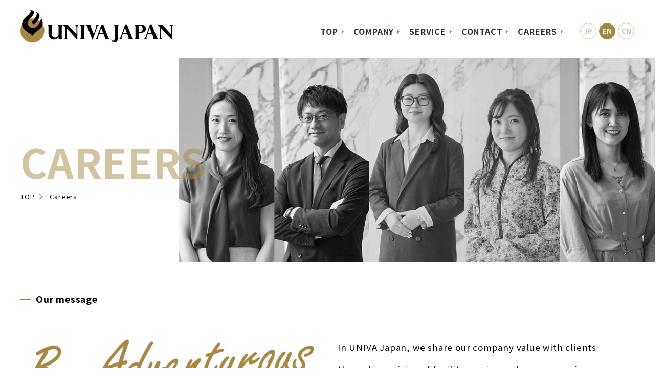

--- FILE ---
content_type: text/html; charset=UTF-8
request_url: https://www.univajapan.com/en/careers/
body_size: 32188
content:
<!DOCTYPE html>

		<html lang="en">
<head>
<meta charset="UTF-8">
<meta name="viewport" content="width=device-width">
<meta name="viewport" content="width=device-width, initial-scale=1, user-scalable=no">

<link rel="icon" sizes="16x16" href="https://www.univajapan.com/wp-content/themes/tmplate/common/images/favicon.ico" />
<link rel="icon" type="image/svg+xml" href="https://www.univajapan.com/wp-content/themes/tmplate/common/images/favicon.svg">
<link rel="apple-touch-icon" href="https://www.univajapan.com/wp-content/themes/tmplate/common/images/apple-touch-icon.png">
<link rel="stylesheet" href="https://www.univajapan.com/wp-content/themes/tmplate/common/css/reset.css">
<link rel="stylesheet" href="https://www.univajapan.com/wp-content/themes/tmplate/common/css/style.css">
<link rel="stylesheet" href="https://www.univajapan.com/wp-content/themes/tmplate/common/css/swiper.min.css">
<link rel="preconnect" href="https://fonts.googleapis.com">
<link rel="preconnect" href="https://fonts.gstatic.com" crossorigin>
<link href="https://fonts.googleapis.com/css2?family=Noto+Sans+JP:wght@300;400;700&display=swap" rel="stylesheet">
<script src="https://ajax.googleapis.com/ajax/libs/jquery/3.6.0/jquery.min.js"></script>
<script src="https://www.univajapan.com/wp-content/themes/tmplate/common/js/swiper.min.js"></script>
<script src="https://www.univajapan.com/wp-content/themes/tmplate/common/js/common.js"></script>
<script src="https://www.univajapan.com/wp-content/themes/tmplate/common/js/anime.min.js"></script> 
<script src="https://www.univajapan.com/wp-content/themes/tmplate/common/js/scrollMonitor.js"></script> 
<script src="https://www.univajapan.com/wp-content/themes/tmplate/common/js/revealerMain.js"></script>
<!--[if IE]>
<script src="http://html5shiv.googlecode.com/svn/trunk/html5.js"></script>
<script src="http://css3-mediaqueries-js.googlecode.com/svn/trunk/css3-mediaqueries.js"></script>
<![endif]-->
<!-- Global site tag (gtag.js) - Google Analytics -->
<script async src="https://www.googletagmanager.com/gtag/js?id=G-96ZYP56HWK"></script>
<script>
	window.dataLayer = window.dataLayer || [];
	function gtag(){dataLayer.push(arguments);}
	gtag('js', new Date());
	gtag('config', 'G-96ZYP56HWK');
</script>

		<!-- All in One SEO 4.9.3 - aioseo.com -->
		<title>Careers - UNIVA Japan</title>
	<meta name="description" content="CAREERS TOP Careers Our message In UNIVA Japan, we share our company value with clients through provision of facility service and energy service.We commit to creating a win-win-win relationship together with our clients and business partners globally. Mission, Vision, and Value Mission To create a win-win-win relationship in all business activities with our clients and" />
	<meta name="robots" content="max-image-preview:large" />
	<link rel="canonical" href="https://www.univajapan.com/en/careers/" />
	<meta name="generator" content="All in One SEO (AIOSEO) 4.9.3" />
		<meta property="og:locale" content="en_GB" />
		<meta property="og:site_name" content="UNIVA Japan - UNIVA Japan’s business ranges from Energy Service, Facility Service, UNIVA Staff (Recruitment Service) and Food &amp; Beverage. We commit to creating win-win-win relationships together with our clients and business partners all over the world in all our business activities." />
		<meta property="og:type" content="article" />
		<meta property="og:title" content="Careers - UNIVA Japan" />
		<meta property="og:description" content="CAREERS TOP Careers Our message In UNIVA Japan, we share our company value with clients through provision of facility service and energy service.We commit to creating a win-win-win relationship together with our clients and business partners globally. Mission, Vision, and Value Mission To create a win-win-win relationship in all business activities with our clients and" />
		<meta property="og:url" content="https://www.univajapan.com/en/careers/" />
		<meta property="article:published_time" content="2023-03-10T09:40:04+00:00" />
		<meta property="article:modified_time" content="2024-03-04T05:54:11+00:00" />
		<meta name="twitter:card" content="summary" />
		<meta name="twitter:title" content="Careers - UNIVA Japan" />
		<meta name="twitter:description" content="CAREERS TOP Careers Our message In UNIVA Japan, we share our company value with clients through provision of facility service and energy service.We commit to creating a win-win-win relationship together with our clients and business partners globally. Mission, Vision, and Value Mission To create a win-win-win relationship in all business activities with our clients and" />
		<script type="application/ld+json" class="aioseo-schema">
			{"@context":"https:\/\/schema.org","@graph":[{"@type":"BreadcrumbList","@id":"https:\/\/www.univajapan.com\/en\/careers\/#breadcrumblist","itemListElement":[{"@type":"ListItem","@id":"https:\/\/www.univajapan.com#listItem","position":1,"name":"\u30db\u30fc\u30e0","item":"https:\/\/www.univajapan.com","nextItem":{"@type":"ListItem","@id":"https:\/\/www.univajapan.com\/en\/careers\/#listItem","name":"Careers"}},{"@type":"ListItem","@id":"https:\/\/www.univajapan.com\/en\/careers\/#listItem","position":2,"name":"Careers","previousItem":{"@type":"ListItem","@id":"https:\/\/www.univajapan.com#listItem","name":"\u30db\u30fc\u30e0"}}]},{"@type":"Organization","@id":"https:\/\/www.univajapan.com\/#organization","name":"univa-japan","description":"UNIVA Japan\u2019s business ranges from Energy Service, Facility Service, UNIVA Staff (Recruitment Service) and Food & Beverage. We commit to creating win-win-win relationships together with our clients and business partners all over the world in all our business activities.","url":"https:\/\/www.univajapan.com\/"},{"@type":"WebPage","@id":"https:\/\/www.univajapan.com\/en\/careers\/#webpage","url":"https:\/\/www.univajapan.com\/en\/careers\/","name":"Careers - UNIVA Japan","description":"CAREERS TOP Careers Our message In UNIVA Japan, we share our company value with clients through provision of facility service and energy service.We commit to creating a win-win-win relationship together with our clients and business partners globally. Mission, Vision, and Value Mission To create a win-win-win relationship in all business activities with our clients and","inLanguage":"en-GB","isPartOf":{"@id":"https:\/\/www.univajapan.com\/#website"},"breadcrumb":{"@id":"https:\/\/www.univajapan.com\/en\/careers\/#breadcrumblist"},"datePublished":"2023-03-10T18:40:04+09:00","dateModified":"2024-03-04T14:54:11+09:00"},{"@type":"WebSite","@id":"https:\/\/www.univajapan.com\/#website","url":"https:\/\/www.univajapan.com\/","name":"\u682a\u5f0f\u4f1a\u793e\u30e6\u30cb\u30f4\u30a1\u30fb\u30b8\u30e3\u30d1\u30f3 - UNIVA JAPAN","description":"UNIVA Japan\u2019s business ranges from Energy Service, Facility Service, UNIVA Staff (Recruitment Service) and Food & Beverage. We commit to creating win-win-win relationships together with our clients and business partners all over the world in all our business activities.","inLanguage":"en-GB","publisher":{"@id":"https:\/\/www.univajapan.com\/#organization"}}]}
		</script>
		<!-- All in One SEO -->

<link rel="alternate" href="https://www.univajapan.com/careers/" hreflang="ja" />
<link rel="alternate" href="https://www.univajapan.com/en/careers/" hreflang="en" />
<link rel="alternate" href="https://www.univajapan.com/zh/careers/" hreflang="zh" />
<link rel='dns-prefetch' href='//s.w.org' />
<script type="text/javascript">
window._wpemojiSettings = {"baseUrl":"https:\/\/s.w.org\/images\/core\/emoji\/14.0.0\/72x72\/","ext":".png","svgUrl":"https:\/\/s.w.org\/images\/core\/emoji\/14.0.0\/svg\/","svgExt":".svg","source":{"concatemoji":"https:\/\/www.univajapan.com\/wp-includes\/js\/wp-emoji-release.min.js?ver=6.0.11"}};
/*! This file is auto-generated */
!function(e,a,t){var n,r,o,i=a.createElement("canvas"),p=i.getContext&&i.getContext("2d");function s(e,t){var a=String.fromCharCode,e=(p.clearRect(0,0,i.width,i.height),p.fillText(a.apply(this,e),0,0),i.toDataURL());return p.clearRect(0,0,i.width,i.height),p.fillText(a.apply(this,t),0,0),e===i.toDataURL()}function c(e){var t=a.createElement("script");t.src=e,t.defer=t.type="text/javascript",a.getElementsByTagName("head")[0].appendChild(t)}for(o=Array("flag","emoji"),t.supports={everything:!0,everythingExceptFlag:!0},r=0;r<o.length;r++)t.supports[o[r]]=function(e){if(!p||!p.fillText)return!1;switch(p.textBaseline="top",p.font="600 32px Arial",e){case"flag":return s([127987,65039,8205,9895,65039],[127987,65039,8203,9895,65039])?!1:!s([55356,56826,55356,56819],[55356,56826,8203,55356,56819])&&!s([55356,57332,56128,56423,56128,56418,56128,56421,56128,56430,56128,56423,56128,56447],[55356,57332,8203,56128,56423,8203,56128,56418,8203,56128,56421,8203,56128,56430,8203,56128,56423,8203,56128,56447]);case"emoji":return!s([129777,127995,8205,129778,127999],[129777,127995,8203,129778,127999])}return!1}(o[r]),t.supports.everything=t.supports.everything&&t.supports[o[r]],"flag"!==o[r]&&(t.supports.everythingExceptFlag=t.supports.everythingExceptFlag&&t.supports[o[r]]);t.supports.everythingExceptFlag=t.supports.everythingExceptFlag&&!t.supports.flag,t.DOMReady=!1,t.readyCallback=function(){t.DOMReady=!0},t.supports.everything||(n=function(){t.readyCallback()},a.addEventListener?(a.addEventListener("DOMContentLoaded",n,!1),e.addEventListener("load",n,!1)):(e.attachEvent("onload",n),a.attachEvent("onreadystatechange",function(){"complete"===a.readyState&&t.readyCallback()})),(e=t.source||{}).concatemoji?c(e.concatemoji):e.wpemoji&&e.twemoji&&(c(e.twemoji),c(e.wpemoji)))}(window,document,window._wpemojiSettings);
</script>
<style type="text/css">
img.wp-smiley,
img.emoji {
	display: inline !important;
	border: none !important;
	box-shadow: none !important;
	height: 1em !important;
	width: 1em !important;
	margin: 0 0.07em !important;
	vertical-align: -0.1em !important;
	background: none !important;
	padding: 0 !important;
}
</style>
	<link rel='stylesheet' id='wp-block-library-css'  href='https://www.univajapan.com/wp-includes/css/dist/block-library/style.min.css?ver=6.0.11' type='text/css' media='all' />
<link rel='stylesheet' id='aioseo/css/src/vue/standalone/blocks/table-of-contents/global.scss-css'  href='https://www.univajapan.com/wp-content/plugins/all-in-one-seo-pack/dist/Lite/assets/css/table-of-contents/global.e90f6d47.css?ver=4.9.3' type='text/css' media='all' />
<style id='global-styles-inline-css' type='text/css'>
body{--wp--preset--color--black: #000000;--wp--preset--color--cyan-bluish-gray: #abb8c3;--wp--preset--color--white: #ffffff;--wp--preset--color--pale-pink: #f78da7;--wp--preset--color--vivid-red: #cf2e2e;--wp--preset--color--luminous-vivid-orange: #ff6900;--wp--preset--color--luminous-vivid-amber: #fcb900;--wp--preset--color--light-green-cyan: #7bdcb5;--wp--preset--color--vivid-green-cyan: #00d084;--wp--preset--color--pale-cyan-blue: #8ed1fc;--wp--preset--color--vivid-cyan-blue: #0693e3;--wp--preset--color--vivid-purple: #9b51e0;--wp--preset--gradient--vivid-cyan-blue-to-vivid-purple: linear-gradient(135deg,rgba(6,147,227,1) 0%,rgb(155,81,224) 100%);--wp--preset--gradient--light-green-cyan-to-vivid-green-cyan: linear-gradient(135deg,rgb(122,220,180) 0%,rgb(0,208,130) 100%);--wp--preset--gradient--luminous-vivid-amber-to-luminous-vivid-orange: linear-gradient(135deg,rgba(252,185,0,1) 0%,rgba(255,105,0,1) 100%);--wp--preset--gradient--luminous-vivid-orange-to-vivid-red: linear-gradient(135deg,rgba(255,105,0,1) 0%,rgb(207,46,46) 100%);--wp--preset--gradient--very-light-gray-to-cyan-bluish-gray: linear-gradient(135deg,rgb(238,238,238) 0%,rgb(169,184,195) 100%);--wp--preset--gradient--cool-to-warm-spectrum: linear-gradient(135deg,rgb(74,234,220) 0%,rgb(151,120,209) 20%,rgb(207,42,186) 40%,rgb(238,44,130) 60%,rgb(251,105,98) 80%,rgb(254,248,76) 100%);--wp--preset--gradient--blush-light-purple: linear-gradient(135deg,rgb(255,206,236) 0%,rgb(152,150,240) 100%);--wp--preset--gradient--blush-bordeaux: linear-gradient(135deg,rgb(254,205,165) 0%,rgb(254,45,45) 50%,rgb(107,0,62) 100%);--wp--preset--gradient--luminous-dusk: linear-gradient(135deg,rgb(255,203,112) 0%,rgb(199,81,192) 50%,rgb(65,88,208) 100%);--wp--preset--gradient--pale-ocean: linear-gradient(135deg,rgb(255,245,203) 0%,rgb(182,227,212) 50%,rgb(51,167,181) 100%);--wp--preset--gradient--electric-grass: linear-gradient(135deg,rgb(202,248,128) 0%,rgb(113,206,126) 100%);--wp--preset--gradient--midnight: linear-gradient(135deg,rgb(2,3,129) 0%,rgb(40,116,252) 100%);--wp--preset--duotone--dark-grayscale: url('#wp-duotone-dark-grayscale');--wp--preset--duotone--grayscale: url('#wp-duotone-grayscale');--wp--preset--duotone--purple-yellow: url('#wp-duotone-purple-yellow');--wp--preset--duotone--blue-red: url('#wp-duotone-blue-red');--wp--preset--duotone--midnight: url('#wp-duotone-midnight');--wp--preset--duotone--magenta-yellow: url('#wp-duotone-magenta-yellow');--wp--preset--duotone--purple-green: url('#wp-duotone-purple-green');--wp--preset--duotone--blue-orange: url('#wp-duotone-blue-orange');--wp--preset--font-size--small: 13px;--wp--preset--font-size--medium: 20px;--wp--preset--font-size--large: 36px;--wp--preset--font-size--x-large: 42px;}.has-black-color{color: var(--wp--preset--color--black) !important;}.has-cyan-bluish-gray-color{color: var(--wp--preset--color--cyan-bluish-gray) !important;}.has-white-color{color: var(--wp--preset--color--white) !important;}.has-pale-pink-color{color: var(--wp--preset--color--pale-pink) !important;}.has-vivid-red-color{color: var(--wp--preset--color--vivid-red) !important;}.has-luminous-vivid-orange-color{color: var(--wp--preset--color--luminous-vivid-orange) !important;}.has-luminous-vivid-amber-color{color: var(--wp--preset--color--luminous-vivid-amber) !important;}.has-light-green-cyan-color{color: var(--wp--preset--color--light-green-cyan) !important;}.has-vivid-green-cyan-color{color: var(--wp--preset--color--vivid-green-cyan) !important;}.has-pale-cyan-blue-color{color: var(--wp--preset--color--pale-cyan-blue) !important;}.has-vivid-cyan-blue-color{color: var(--wp--preset--color--vivid-cyan-blue) !important;}.has-vivid-purple-color{color: var(--wp--preset--color--vivid-purple) !important;}.has-black-background-color{background-color: var(--wp--preset--color--black) !important;}.has-cyan-bluish-gray-background-color{background-color: var(--wp--preset--color--cyan-bluish-gray) !important;}.has-white-background-color{background-color: var(--wp--preset--color--white) !important;}.has-pale-pink-background-color{background-color: var(--wp--preset--color--pale-pink) !important;}.has-vivid-red-background-color{background-color: var(--wp--preset--color--vivid-red) !important;}.has-luminous-vivid-orange-background-color{background-color: var(--wp--preset--color--luminous-vivid-orange) !important;}.has-luminous-vivid-amber-background-color{background-color: var(--wp--preset--color--luminous-vivid-amber) !important;}.has-light-green-cyan-background-color{background-color: var(--wp--preset--color--light-green-cyan) !important;}.has-vivid-green-cyan-background-color{background-color: var(--wp--preset--color--vivid-green-cyan) !important;}.has-pale-cyan-blue-background-color{background-color: var(--wp--preset--color--pale-cyan-blue) !important;}.has-vivid-cyan-blue-background-color{background-color: var(--wp--preset--color--vivid-cyan-blue) !important;}.has-vivid-purple-background-color{background-color: var(--wp--preset--color--vivid-purple) !important;}.has-black-border-color{border-color: var(--wp--preset--color--black) !important;}.has-cyan-bluish-gray-border-color{border-color: var(--wp--preset--color--cyan-bluish-gray) !important;}.has-white-border-color{border-color: var(--wp--preset--color--white) !important;}.has-pale-pink-border-color{border-color: var(--wp--preset--color--pale-pink) !important;}.has-vivid-red-border-color{border-color: var(--wp--preset--color--vivid-red) !important;}.has-luminous-vivid-orange-border-color{border-color: var(--wp--preset--color--luminous-vivid-orange) !important;}.has-luminous-vivid-amber-border-color{border-color: var(--wp--preset--color--luminous-vivid-amber) !important;}.has-light-green-cyan-border-color{border-color: var(--wp--preset--color--light-green-cyan) !important;}.has-vivid-green-cyan-border-color{border-color: var(--wp--preset--color--vivid-green-cyan) !important;}.has-pale-cyan-blue-border-color{border-color: var(--wp--preset--color--pale-cyan-blue) !important;}.has-vivid-cyan-blue-border-color{border-color: var(--wp--preset--color--vivid-cyan-blue) !important;}.has-vivid-purple-border-color{border-color: var(--wp--preset--color--vivid-purple) !important;}.has-vivid-cyan-blue-to-vivid-purple-gradient-background{background: var(--wp--preset--gradient--vivid-cyan-blue-to-vivid-purple) !important;}.has-light-green-cyan-to-vivid-green-cyan-gradient-background{background: var(--wp--preset--gradient--light-green-cyan-to-vivid-green-cyan) !important;}.has-luminous-vivid-amber-to-luminous-vivid-orange-gradient-background{background: var(--wp--preset--gradient--luminous-vivid-amber-to-luminous-vivid-orange) !important;}.has-luminous-vivid-orange-to-vivid-red-gradient-background{background: var(--wp--preset--gradient--luminous-vivid-orange-to-vivid-red) !important;}.has-very-light-gray-to-cyan-bluish-gray-gradient-background{background: var(--wp--preset--gradient--very-light-gray-to-cyan-bluish-gray) !important;}.has-cool-to-warm-spectrum-gradient-background{background: var(--wp--preset--gradient--cool-to-warm-spectrum) !important;}.has-blush-light-purple-gradient-background{background: var(--wp--preset--gradient--blush-light-purple) !important;}.has-blush-bordeaux-gradient-background{background: var(--wp--preset--gradient--blush-bordeaux) !important;}.has-luminous-dusk-gradient-background{background: var(--wp--preset--gradient--luminous-dusk) !important;}.has-pale-ocean-gradient-background{background: var(--wp--preset--gradient--pale-ocean) !important;}.has-electric-grass-gradient-background{background: var(--wp--preset--gradient--electric-grass) !important;}.has-midnight-gradient-background{background: var(--wp--preset--gradient--midnight) !important;}.has-small-font-size{font-size: var(--wp--preset--font-size--small) !important;}.has-medium-font-size{font-size: var(--wp--preset--font-size--medium) !important;}.has-large-font-size{font-size: var(--wp--preset--font-size--large) !important;}.has-x-large-font-size{font-size: var(--wp--preset--font-size--x-large) !important;}
</style>
<link rel="https://api.w.org/" href="https://www.univajapan.com/wp-json/" /><link rel="alternate" type="application/json" href="https://www.univajapan.com/wp-json/wp/v2/pages/1038" /><link rel="EditURI" type="application/rsd+xml" title="RSD" href="https://www.univajapan.com/xmlrpc.php?rsd" />
<link rel="wlwmanifest" type="application/wlwmanifest+xml" href="https://www.univajapan.com/wp-includes/wlwmanifest.xml" /> 
<link rel='shortlink' href='https://www.univajapan.com/?p=1038' />
<link rel="alternate" type="application/json+oembed" href="https://www.univajapan.com/wp-json/oembed/1.0/embed?url=https%3A%2F%2Fwww.univajapan.com%2Fen%2Fcareers%2F" />
<link rel="alternate" type="text/xml+oembed" href="https://www.univajapan.com/wp-json/oembed/1.0/embed?url=https%3A%2F%2Fwww.univajapan.com%2Fen%2Fcareers%2F&#038;format=xml" />
</head>
		
<body>
<header class="header">
<div class="inner clearfix">
	
<h1><a href="/en/"><img src="https://www.univajapan.com/wp-content/themes/tmplate/common/images/logo.svg" alt="UNIVA JAPAN"></a></h1>
	
<div class="right clearfix">
<nav class="gNav">
<ul class="clearfix">
<li><a href="/en/">TOP</a></li>
<li><a href="/en/company/">COMPANY</a></li>
<li><a href="/en/service/">SERVICE</a></li>
<li><a href="/en/contact/">CONTACT</a></li>
<li><a href="/en/careers/">CAREERS</a></li>
</ul>
</nav>
<ul class="language clearfix">
<li><a href="/" style="opacity:0.5;">JP</a></li>
<li class="on"><a href="/en/">EN</a></li>
<li><a href="/zh/" style="opacity:0.5;">CN</a></li>	
</ul>
</div><!-- end right -->
<div class="hamburger">
<span></span>
<span></span>
<span></span>
</div>
<div class="globalMenuSp">
<nav class="gNavSP">
<ul>
<li><a href="/en/company/">Company</a></li>
<li><a href="/en/service/">Service・Product</a></li>
<li><a href="/en/contact/">Support</a></li>
<li><a href="/en/careers/">Careers</a></li>
<li><a href="https://www.instagram.com/univa.japan/" target="_blank">SNS</a></li>
<!--
<li><a href="/en/privacy/">Privacy Policy</a></li>
<li><a href="/en/policy/">Site Policy</a></li>
<li><a href="/en/site/">How to use the site</a></li>
-->
</ul>
</nav>
<ul class="languageSp clearfix">
<li><a href="/" style="opacity:0.5;">JP</a></li>
<li class="on"><a href="/en/">EN</a></li>
<li><a href="/zh/" style="opacity:0.5;">CN</a></li>	
</ul>
</div><!-- end globalMenuSp -->
</div><!-- end inner -->
</header>
<div class="header_sp"></div>

<link rel="stylesheet" href="/wp-content/themes/tmplate/common/css/careers.css">
<link rel="stylesheet" href="/wp-content/themes/tmplate/common/css/index.css">

<!--==================================================
content
==================================================-->
<section class="content_title_area">
<div class="inner">
<h1><span>CAREERS</span></h1>
<ul class="breadcrumb clearfix">
<li><a href="/en/">TOP</a></li>
<li>Careers</li>
</ul>
</div><!-- end inner -->
<div id="mv" class="bg"><img src="/wp-content/themes/tmplate/images/careers/mv_careers_top.jpg" alt=""></div>
</section>

<section class="inner animation">
<h4 class="title_03 mb25_sp">Our message</h4>
<div class="content_col2 careers_col2 mb100 mb50_sp mt30 mt20_sp">
<div class="col"><img src="/wp-content/themes/tmplate/images/careers/img_careers_message.png" alt="Be Adventurous"></div>
<div class="col">
<p>In UNIVA Japan, we share our company value with clients through provision of facility service and energy service.<br>We commit to creating a win-win-win relationship together with our clients and business partners globally.</p>
</div>
</div>
</section><!-- end inner -->

<section class="inner mb100 mb25_sp animation">
<h4 class="title_03 mb50 mb25_sp">Mission, Vision, and Value</h4>
<div class="content_col3">
<div class="col">
<p class="title">Mission</p>
<p>To create a win-win-win relationship in all business activities with our clients and business partners globally.</p>
</div>
<div class="col">
<p class="title">Vision (After 5 years)</p>
<p>To build a team of professionals who are responsive to clients’ needs (quality, cost, schedule), and deliver services exceeding customer expectation that create value to the society, clients and business partners.</p>
</div>
<div class="col">
<p class="title">Value</p>
<p>To deliver reliable services professionally. Our team is proud to work for the company, willing to learn and support each other. </p>
</div>
</div>
</section><!-- end inner -->

<section class="inner mb100 mb25_sp animation">
<h4 class="title_03 mb50 mb25_sp">Careers</h4>
<div class="entry_btn mb30 mb15_sp">
<a class="link" href="https://job.mynavi.jp/25/pc/search/corp264875/outline.html" target="_blank" rel="noopener">VIEW MORE</a>
<img src="/wp-content/themes/tmplate/images/careers/mv_careers_graduate.jpg" alt="">
<p class="text_jp">job.mynavi.jp</p>
<p class="text_en">GRADUATE<br>PROGRAMME</p>
</div>
<div class="entry_btn">
<a class="link" href="https://en-gage.net/univacap_saiyo1/" target="_blank" rel="noopener">VIEW MORE</a>
<img src="/wp-content/themes/tmplate/images/careers/mv_careers_current.jpg" alt="">
<p class="text_jp">en-gage.net</p>
<p class="text_en">CURRENT<br>OPENINGS</p>
</div>
</section><!-- end inner -->

<section class="inner animation">
<h3 class="title_02">Sharing from our employees</h2>
<p>Explore more about why our employees joined the company, challenges they are ready to take, messages to graduates, etc.</p>
<!-- swiper -->
<div class="swiper-container swiper-interview">
<div class="swiper-wrapper">
<div class="swiper-slide">
<div>
<img src="/wp-content/themes/tmplate/images/careers/careers_01_01.jpg" alt="">
<p class="title">Kenji Shimokawa</p>
<p>Energy Division<br>Joined since 2020</p>
<p class="btn mt15"><a href="/en/careers/interview_01/">VIEW MORE</a></p>
</div>
</div><!-- end swiper-slide -->

<div class="swiper-slide">
<div>
<img src="/wp-content/themes/tmplate/images/careers/careers_03_01.jpg" alt="">
<p class="title">E.A</p>
<p>General Manager, Design &amp; PM Office, Facility Division<br class="pc">Joined since 2022</p>
<p class="btn mt15"><a href="/en/careers/interview_03/">VIEW MORE</a></p>
</div>
</div><!-- end swiper-slide -->

<div class="swiper-slide">
<div>
<img src="/wp-content/themes/tmplate/images/careers/careers_07_01.jpg" alt="">
<p class="title">Yao Yao</p>
<p>Executive Office・Facility Division・UNIVA Staff<br>Joined since 2022</p>
<p class="btn mt15"><a href="/en/careers/interview_07/">VIEW MORE</a></p>
</div>
</div><!-- end swiper-slide -->

<div class="swiper-slide">
<div>
<img src="/wp-content/themes/tmplate/images/careers/careers_11_01.jpg" alt="">
<p class="title">T・S</p>
<p>Energy Division<br>Joined as a new graduate in 2024</p>
<p class="btn mt15"><a href="/en/careers/interview_11/">VIEW MORE</a></p>
</div>
</div><!-- end swiper-slide -->
<div class="swiper-slide">
<div>
<img src="/wp-content/themes/tmplate/images/careers/careers_12_01.jpg" alt="">
<p class="title">Masafumi Tamura</p>
<p>Energy Division<br>Joined since 2024</p>
<p class="btn mt15"><a href="/en/careers/interview_12/">VIEW MORE</a></p>
</div>
</div><!-- end swiper-slide -->
<div class="swiper-slide">
<div>
<img src="/wp-content/themes/tmplate/images/careers/careers_13_01.jpg" alt="">
<p class="title">Z</p>
<p>Facility Division<br>Joined as a new graduate in 2024</p>
<p class="btn mt15"><a href="/en/careers/interview_13/">VIEW MORE</a></p>
</div>
</div><!-- end swiper-slide -->
<div class="swiper-slide">
<div>
<img src="/wp-content/themes/tmplate/images/careers/careers_14_01.jpg" alt="">
<p class="title">A・A</p>
<p>Facility Division · Design & PM Office<br>Joined as a new graduate in 2024</p>
<p class="btn mt15"><a href="/en/careers/interview_14/">VIEW MORE</a></p>
</div>
</div><!-- end swiper-slide -->
</div><!-- end swiper-wrapper -->
<div class="swiper-button-next"></div>
<div class="swiper-button-prev"></div>
</div><!-- end swiper-container -->

<!-- swiper-interview -->
<script>
var swiper = new Swiper('.swiper-container.swiper-interview', {
slidesPerView: 1,
spaceBetween: 10,
// init: false,
autoplay: {
        delay: 5000,
        disableOnInteraction: false,
    },
    loop: true,
navigation: {
        nextEl: '.swiper-button-next',
        prevEl: '.swiper-button-prev',
      },
      on: {
        resize: function () {
          swiper.changeDirection(getDirection());
        }
      },
pagination: {
    el: '.swiper-container.swiper-interview .swiper-pagination',
    clickable: true,
},
breakpoints: {
    '@0.00': {
    slidesPerView: 2,
    spaceBetween: 10,
    },
    '@0.75': {
    slidesPerView: 3,
    spaceBetween: 20,
    },
    '@1.00': {
    slidesPerView: 4,
    spaceBetween: 40,
    },
    '@1.50': {
    slidesPerView: 4,
    spaceBetween: 50,
    },
}
});
</script>
</section><!-- end inner -->

<!--==================================================
ABOUT
==================================================-->
<section class="inner animation">
<h3 class="title_02">About UNIVA Japan</h2>
<div class="top_about_area">
<div class="txt">
<p>The business ranges of UNIVA Japan’s including Energy Service, Facility Service, UNIVA Staff (Recruitment Service) and Food &#038; Beverage. We commit to creating a win-win-win relationship together with our clients and business partners globally.</p>
<ul class="top_about_btn_area mt20 mt10_sp">
<li><a href="/en/company/philosophy/">Philosophy</a></li>
<li><a href="/en/company/message/">Message</a></li>
<li><a href="/en/company/profile/">Company Profile</a></li>
<li><a href="/en/company/figures/">Figures</a></li>
</ul>
</div><!-- end txt -->
<div class="image">
<div class="youtube">
<iframe loading="lazy" width="560" height="315" src="https://www.youtube.com/embed/Xi5c2wGLZEs" title="YouTube video player" frameborder="0" allow="accelerometer; autoplay; clipboard-write; encrypted-media; gyroscope; picture-in-picture" allowfullscreen></iframe>
</div><!-- end youtube -->
</div><!-- end image -->
</div><!-- end top_about_area -->
</section><!-- end inner -->

	
<!--==================================================
footer
==================================================-->
<footer class="footer">
<div class="inner">
	<div class="footer_pc">
<div class="image">
<p class="logo"><a href="/en/"><img src="https://www.univajapan.com/wp-content/themes/tmplate/common/images/logo.svg" alt="UNIVA JAPAN"></a></p>
<p class="copy">© UNIVA Japan Limited All rights reserved.</p>
</div><!-- end image -->
<div class="txt">
<div class="footer_area">
<div class="col">
<p class="footer_title"><a href="/en/company/">Company</a></p>
<ul class="main">
<li><a href="/en/company/philosophy/">Philosophy</a></li>
<li><a href="/en/company/message/">Message</a></li>
<li><a href="/en/company/profile/">Company Profile</a></li>
<li><a href="/en/company/figures/">Figures</a></li>
</ul>
</div><!-- end col -->
<div class="col">
<p class="footer_title"><a href="/en/service/">Service・Product</a></p>
<ul class="main">
<li><a href="/en/service/energy/">Energy Service</a></li>
<li><a href="/en/service/facility/">Facility Service</a></li>
<li><a href="https://univastaff.com/" target="_blank">UNIVA Staff</a></li>
<li><a href="/en/service/food/">Food &amp; Beverage</a></li>
<li><a href="/en/service/hokkaido/">Hokkaido Project</a></li>
</ul>
</div><!-- end col -->
<!--
<div class="col">
<p class="footer_title"><a href="/en/contact/">Support</a></p>
<ul class="main">
<li><a href="/en/contact/form/">Contact Form</a></li>
</ul>
</div>
-->
<!-- end col -->
<div class="col">
<p class="footer_title"><a href="/en/careers/">Careers</a></p>
<ul class="main">
<li><a href="https://job.mynavi.jp/24/pc/search/corp264875/outline.html" target="_blank">Graduate Programme</a></li>
<li><a href="https://re-katsu.jp/career/company/recruit/45904/" target="_blank">Current Openings</a></li>
<!--<li><a href="/recruit/interview/">社員インタビュー</a></li>-->
<!--<li><a href="/en/careers/entry/">Entry Form</a></li>-->
<li><a href="https://www.instagram.com/univa.japan/" target="_blank">SNS</a></li>
</ul>
</div><!-- end col -->
</div><!-- end footer_area -->
<ul class="sub clearfix">
<li><p class="footer_title"><a href="/en/contact/">Contact</a></p></li>
<!--
<li><a href="/en/privacy/">Privacy Policy</a></li>
<li><a href="/en/policy/">Site Policy</a></li>
<li><a href="/en/site/">How to use the site</a></li>
-->
</ul>
</div><!-- end txt -->
</div><!-- end footer_pc -->

<div class="footer_sp">
<ul>
<li><a href="/en/company/">Company</a></li>
<li><a href="/en/service/">Service・Product</a></li>
<li><a href="/en/contact/">Support</a></li>
<li><a href="/en/careers/">Careers</a></li>
<li><a href="https://www.instagram.com/univa.japan/" target="_blank">SNS</a></li>
<!--
<li><a href="/en/privacy/">Privacy Policy</a></li>
<li><a href="/en/policy/">Site Policy</a></li>
<li><a href="/en/site/">How to use the site</a></li>
-->
</ul>
<p class="copy">© UNIVA Japan Limited All rights reserved.</p>
</div><!-- end footer_sp -->
	
	
<p class="pagetop"><a href="#">PAGE TOP</a></p>
</div><!-- end inner -->
</footer>


<!-- Revealer -->
<script>
	(function() {
		var mv = new RevealFx(document.querySelector('#mv'), {
			revealSettings : {
				bgcolor: '#D2C3A2',
				onCover: function(contentEl, revealerEl) {
					contentEl.style.opacity = 1;
				}
			}
		});
		mv.reveal();
	})();
</script><!-- end Revealer -->

</body>
</html>

--- FILE ---
content_type: text/css
request_url: https://www.univajapan.com/wp-content/themes/tmplate/common/css/reset.css
body_size: 9204
content:
/**
 * Eric Meyer's Reset CSS v2.0 (http://meyerweb.com/eric/tools/css/reset/)
 * http://cssreset.com
 */
html, body, div, span, applet, object, iframe,
h1, h2, h3, h4, h5, h6, p, blockquote, pre,
a, abbr, acronym, address, big, cite, code,
del, dfn, em, img, ins, kbd, q, s, samp,
small, strike, strong, sub, sup, tt, var,
b, u, i, center,
dl, dt, dd, ol, ul, li,
fieldset, form, label, legend,
table, caption, tbody, tfoot, thead, tr, th, td,
article, aside, canvas, details, embed,
figure, figcaption, footer, header, hgroup,
menu, nav, output, ruby, section, summary,
time, mark, audio, video {
	margin: 0;
	padding: 0;
	border: 0;
	font-size: 100%;
	font: inherit;
	vertical-align: baseline;
}
/* HTML5 display-role reset for older browsers */
article, aside, details, figcaption, figure,
footer, header, hgroup, menu, nav, section {
	display: block;
}
body {
	line-height: 1;
}
ol, ul {
	list-style: none;
}
blockquote, q {
	quotes: none;
}
blockquote:before, blockquote:after,
q:before, q:after {
	content: '';
	content: none;
}
table {
	border-collapse: collapse;
	border-spacing: 0;
}

/*----------------------------------------------------------------------
Form Appearance reset
------------------------------------------------------------------------*/
input[type="text"],
input[type="email"],
input[type="number"],
input[type="submit"],
input[type="button"], 
select,
textarea {
  -webkit-appearance: none;
  border: none;
}
input[type="text"]::-ms-expand,
input[type="email"]::-ms-expand,
input[type="number"]::-ms-expand,
input[type="submit"]::-ms-expand,
input[type="button"]::-ms-expand, 
select::-ms-expand,
textarea::-ms-expand {
	display: none;
}

/*----------------------------------------------------------------------
clearfix
------------------------------------------------------------------------*/
.clearfix:after {
	visibility: hidden;
	display: block;
	font-size: 0;
	content: " ";
	clear: both;
	height: 0;
	}
* html .clearfix             { zoom: 1; } /* IE6 */
*:first-child+html .clearfix { zoom: 1; } /* IE7 */

/*----------------------------------------------------------------------
grid
------------------------------------------------------------------------*/
.grid_1 { width: 3.75%; }
.grid_2 { width: 12.5%; }
.grid_3 { width: 21.25%; }
.grid_4 { width: 30%; }
.grid_5 { width: 38.75%; }
.grid_6 { width: 47.5%; }
.grid_7 { width: 56.25%; }
.grid_8 { width: 65%; }
.grid_9 { width: 73.75%; }
.grid_10 { width: 82.5%; }
.grid_11 { width: 91.25%; }
.grid_12 { width: 100%; }

.grid_1,
.grid_2,
.grid_3,
.grid_4,
.grid_5,
.grid_6,
.grid_7,
.grid_8,
.grid_9,
.grid_10,
.grid_11,
.grid_12 {
	display: block;
	float: left;
	margin: 0 5% 5% 0;
}

/*----------------------------------------------------------------------
set
------------------------------------------------------------------------*/
/* margin-left */
.ml0 { margin-left: 0 !important; }

.ml5 { margin-left: 5px !important; }

.ml10 { margin-left: 10px !important; }

.ml15 { margin-left: 15px !important; }

.ml20 { margin-left: 20px !important; }

@media screen and (max-width: 768px) {
    .ml0_sp { margin-left: 0 !important; }

    .ml5_sp { margin-left: 5px !important; }
    
    .ml10_sp { margin-left: 10px !important; }
    
    .ml15_sp { margin-left: 15px !important; }
    
    .ml20_sp { margin-left: 20px !important; }
}

/* margin-right */
.mr0_sp { margin-right: 0 !important; }

.mr5_sp { margin-right: 5px !important; }

.mr10_sp { margin-right: 10px !important; }

.mr15_sp { margin-right: 15px !important; }

.mr20_sp { margin-right: 20px !important; }

@media screen and (max-width: 768px) {
    .mr0 { margin-right: 0 !important; }

    .mr5 { margin-right: 5px !important; }
    
    .mr10 { margin-right: 10px !important; }
    
    .mr15 { margin-right: 15px !important; }
    
    .mr20 { margin-right: 20px !important; }
}

/* margin-top */
.mt0 { margin-top: 0 !important; }

.mt5 { margin-top: 5px !important; }

.mt10 { margin-top: 10px !important; }

.mt15 { margin-top: 15px !important; }

.mt20 { margin-top: 20px !important; }

.mt25 { margin-top: 25px !important; }

.mt30 { margin-top: 30px !important; }

.mt35 { margin-top: 35px !important; }

.mt40 { margin-top: 40px !important; }

.mt50 { margin-top: 50px !important; }

.mt60 { margin-top: 60px !important; }

.mt70 { margin-top: 70px !important; }

.mt80 { margin-top: 80px !important; }

.mt90 { margin-top: 90px !important; }

.mt100 { margin-top: 100px !important; }

.mt110 { margin-top: 110px !important; }

.mt120 { margin-top: 120px !important; }

.mt130 { margin-top: 130px !important; }

.mt140 { margin-top: 140px !important; }

.mt150 { margin-top: 150px !important; }

@media screen and (max-width: 768px) {
    .mt0_sp { margin-top: 0 !important; }

    .mt5_sp { margin-top: 5px !important; }

    .mt10_sp { margin-top: 10px !important; }

    .mt15_sp { margin-top: 15px !important; }

    .mt20_sp { margin-top: 20px !important; }

    .mt25_sp { margin-top: 25px !important; }

    .mt30_sp { margin-top: 30px !important; }

    .mt35_sp { margin-top: 35px !important; }

    .mt40_sp { margin-top: 40px !important; }

    .mt50_sp { margin-top: 50px !important; }

    .mt60_sp { margin-top: 60px !important; }

    .mt70_sp { margin-top: 70px !important; }

    .mt80_sp { margin-top: 80px !important; }

    .mt90_sp { margin-top: 90px !important; }

    .mt100_sp { margin-top: 100px !important; }

    .mt110_sp { margin-top: 110px !important; }

    .mt120_sp { margin-top: 120px !important; }

    .mt130_sp { margin-top: 130px !important; }

    .mt140_sp { margin-top: 140px !important; }

    .mt150_sp { margin-top: 150px !important; }
}

/* margin-bottom */
.mb0 { margin-bottom: 0 !important; }

.mb5 { margin-bottom: 5px !important; }

.mb10 { margin-bottom: 10px !important; }

.mb15 { margin-bottom: 15px !important; }

.mb20 { margin-bottom: 20px !important; }

.mb25 { margin-bottom: 25px !important; }

.mb30 { margin-bottom: 30px !important; }

.mb35 { margin-bottom: 35px !important; }

.mb40 { margin-bottom: 40px !important; }

.mb50 { margin-bottom: 50px !important; }

.mb60 { margin-bottom: 60px !important; }

.mb70 { margin-bottom: 70px !important; }

.mb80 { margin-bottom: 80px !important; }

.mb90 { margin-bottom: 90px !important; }

.mb100 { margin-bottom: 100px !important; }

.mb110 { margin-bottom: 110px !important; }

.mb120 { margin-bottom: 120px !important; }

.mb130 { margin-bottom: 130px !important; }

.mb140 { margin-bottom: 140px !important; }

.mb150 { margin-bottom: 150px !important; }

@media screen and (max-width: 768px) {
    .mb0_sp { margin-bottom: 0 !important; }

    .mb5_sp { margin-bottom: 5px !important; }

    .mb10_sp { margin-bottom: 10px !important; }

    .mb15_sp { margin-bottom: 15px !important; }

    .mb20_sp { margin-bottom: 20px !important; }

    .mb25_sp { margin-bottom: 25px !important; }

    .mb30_sp { margin-bottom: 30px !important; }

    .mb35_sp { margin-bottom: 35px !important; }

    .mb40_sp { margin-bottom: 40px !important; }

    .mb50_sp { margin-bottom: 50px !important; }

    .mb60_sp { margin-bottom: 60px !important; }

    .mb70_sp { margin-bottom: 70px !important; }

    .mb80_sp { margin-bottom: 80px !important; }

    .mb90_sp { margin-bottom: 90px !important; }

    .mb100_sp { margin-bottom: 100px !important; }

    .mb110_sp { margin-bottom: 110px !important; }

    .mb120_sp { margin-bottom: 120px !important; }

    .mb130_sp { margin-bottom: 130px !important; }

    .mb140_sp { margin-bottom: 140px !important; }

    .mb150_sp { margin-bottom: 150px !important; }
}

/* font-size */
.fs10 { font-size: 10px !important;}

.fs11 { font-size: 11px !important;}

.fs12 { font-size: 12px !important;}

.fs13 { font-size: 13px !important;}

.fs14 { font-size: 14px !important;}

.fs15 { font-size: 15px !important;}

.fs16 { font-size: 16px !important;}

.fs17 { font-size: 17px !important;}

.fs18 { font-size: 18px !important;}

.fs19 { font-size: 19px !important;}

.fs20 { font-size: 20px !important;}

@media screen and (max-width: 768px) {
    .fs10_sp { font-size: 10px !important;}

    .fs11_sp { font-size: 11px !important;}
    
    .fs12_sp { font-size: 12px !important;}
    
    .fs13_sp { font-size: 13px !important;}
    
    .fs14_sp { font-size: 14px !important;}
    
    .fs15_sp { font-size: 15px !important;}
    
    .fs16_sp { font-size: 16px !important;}
    
    .fs17_sp { font-size: 17px !important;}
    
    .fs18_sp { font-size: 18px !important;}
    
    .fs19_sp { font-size: 19px !important;}
    
    .fs20_sp { font-size: 20px !important;}
}

/* SP用サイズ調整 */
@media screen and (max-width: 768px) {
    .maxw90 { max-width: 90% !important;}
	
    .maxw80 { max-width: 80% !important;}
	
    .maxw70 { max-width: 70% !important;}
	
    .maxw60 { max-width: 60% !important;}
	
    .maxw50 { max-width: 50% !important;}
}

--- FILE ---
content_type: text/css
request_url: https://www.univajapan.com/wp-content/themes/tmplate/common/css/style.css
body_size: 28768
content:
@charset "UTF-8";
/* CSS Document */
/*----------------------------------------------------------------------
common
------------------------------------------------------------------------*/
html {
	font-family: "Noto Sans JP", "Hiragino Kaku Gothic ProN", Meiryo, sans-serif;
}
body {
	font-size: 16px;
	color: #000;
	line-height: 2.0;
	letter-spacing: 0.05em;
	-webkit-text-size-adjust: none;
	background: #fff;
	min-width: 320px;
	overflow-x: hidden;;
}
h1, h2, h3, h4, h5, h6 {
	font-weight: bold;
	line-height: 1.5;
}
a:link, a:visited {
	color: #a58744;
	text-decoration: none;
}
a:hover {
	opacity: 0.7;
	transition: all 0.5s ease 0s;
}
a:active {
	color: #000;
	text-decoration: none;
}
.inner {
	margin: 0 auto;
	padding: 0 40px;
	max-width: 1300px;
}
img, object, embed, video {
	max-width: 100%;
	height: auto;
}
img {
	border: 0;
	vertical-align: bottom;
}
.pc {
	display: inherit !important;
}
.sp {
	display: none !important;
}
.fL {
	float: left !important;
}
.fR {
	float: right !important;
}
.tC {
	text-align: center !important;
}
.tL {
	text-align: left !important;
}
.tR {
	text-align: right !important;
}
/*アニメーション要素のスタイル*/
.animation {
	opacity: 0;
	visibility: hidden;
	transition: 1s;
	transform: translateY(50px);
}
/*アニメーション要素までスクロールした時のスタイル*/
.active {
	opacity: 1;
	visibility: visible;
	transform: translateY(0);
}
/*Revealer 必要エレメント*/
.block-revealer__element {
	position: absolute;
	top: 0;
	left: 0;
	width: 100%;
	height: 100%;
	opacity: 0;
}
@media screen and (max-width: 992px) {
	body {
		margin-top: 75px;
		font-size: 13px;
	}
	.inner {
		width: 92%;
		padding: 0 4%;
		/*overflow: hidden;*/
	}
	.pc {
		display: none !important;
	}
	.sp {
		display: inherit !important;
	}
}
@media screen and (max-width: 500px) {
	body {
		margin-top: 75px;
	}
}
@media screen and (max-width: 420px) {
	body {
		margin-top: 65px;
	}
}
/*----------------------------------------------------------------------
header
------------------------------------------------------------------------*/
.header {
	padding: 20px 0 30px;
	background-color: #fff;
}
.header h1 {
	float: left;
	width: 300px;
}
.header .right {
	float: right;
	margin-top: 25px;
}
.gNav {
	float: left;
}
.gNav li {
	float: left;
}
.gNav li a {
	position: relative;
	padding: 10px 15px 10px 15px;
	font-weight: bold;
	color: #333;
}
.gNav li a::before {
	content: "";
	position: absolute;
	top: calc(50% - 3px);
	right: 0;
	box-sizing: border-box;
	width: 4px;
	height: 4px;
	border: 4px solid transparent;
	border-left: 4px solid #a58744;
}
.gNav li a:hover {
	opacity: 0.5;
	transition: all 0.2s ease 0s;
}
ul.language {
	float: left;
	margin-left: 25px;
}
ul.language li {
	float: left;
}
ul.language li a {
	display: block;
	width: 30px;
	line-height: 30px;
	margin-left: 5px;
	text-align: center;
	letter-spacing: 0;
	font-size: 13px;
	font-weight: bold;
	color: #a58744;
	border: solid 1px #a58744;
	border-radius: 50%;
}
ul.language li.on a {
	color: #fff;
	background-color: #a58744;
}
@media screen and (max-width: 1100px) {
	.gNav li a {
		padding-left: 5px;
		padding-right: 10px;
	}
	ul.language {
		margin-left: 10px;
	}
}
@media screen and (max-width: 992px) {
	.header {
		z-index: 9;
		position: fixed;
		top: 0;
		left: 0;
		width: 100%;
		height: 55px;
		padding: 10px 0;
	}
	.header h1 {
		max-width: 260px;
		text-align: left;
	}
	.right {
		display: none;
	}
}
@media screen and (max-width: 500px) {
	.header h1 {
		max-width: 220px;
	}
}
@media screen and (max-width: 420px) {
	.header {
		height: 45px;
	}
	.header h1 {
		max-width: 180px;
	}
}
/*----------------------------------------------------------------------
footer
------------------------------------------------------------------------*/
.footer {
	margin-top: 150px;
	padding: 60px 0;
	background-color: #f5f5f5;
}
.footer .inner {
	position: relative;
}
.footer_pc {
	display: flex;
	flex-flow: row-reverse;
	align-items: end;
}
.footer_pc .image {
	width: 24%;
	margin-left: 4%;
	text-align: right;
	letter-spacing: 0.05em;
}
.footer_pc .txt {
	width: 72%;
}
.footer_pc .logo {
	max-width: 320px;
	margin: 0 auto;
}
.footer_pc .copy {
	margin-top: 10px;
	font-size: 12px;
}
.footer_pc .footer_area {
	display: flex;
	font-size: 14px;
}
.footer_pc .footer_area .col {
	width: 24%;
	margin-left: 1%;
}
.footer_pc .footer_title a {
	display: block;
	padding-bottom: 10px;
	font-weight: bold;
	color: #000;
}
.footer_pc ul.main li a {
	position: relative;
	display: block;
	line-height: 1.3;
	padding: 8px 0 8px 15px;
	color: #666;
}
.footer_pc ul.main li a::before {
	content: "";
	position: absolute;
	top: 17px;
	left: 0;
	width: 8px;
	height: 1px;
	background-color: #666;
}
.footer_pc ul.sub {
	margin-top: 40px;
}
.footer_pc ul.sub li {
	float: left;
}
.footer_pc ul.sub li a {
	position: relative;
	display: block;
	font-size: 13px;
	padding-right: 30px;
	color: #666;
}
.footer_pc ul.sub li a::before {
	content: "";
	position: absolute;
	top: calc(50% - 6px);
	left: -15px;
	width: 1px;
	height: 13px;
	background-color: #666;
}
.footer_pc ul.sub li:first-child a::before {
	display: none;
}
.footer_sp {
	display: none;
}
.footer_sp ul {
	margin: 0 -4%;
}
.footer_sp ul li a {
	display: block;
	padding: 20px 0;
	text-align: center;
	color: #000;
	border-top: solid 1px #ddd;
	background-color: #f5f5f5;
}
.footer_sp ul li:first-child a {
	border-top: none;
}
.footer_sp .copy {
	margin: 0 -4%;
	padding: 20px 0;
	text-align: center;
	background-color: #fff;
}
.pagetop {
	position: absolute;
	top: 0;
	right: 30px;
	writing-mode: vertical-rl
}
.pagetop a {
	position: relative;
	display: block;
	padding-top: 10px;
	color: #a58744;
}
.pagetop a::before {
	content: "";
	position: absolute;
	top: -100px;
	left: calc(50% - 1px);
	width: 2px;
	height: 80px;
	background-color: #a58744;
}
@media screen and (max-width: 992px) {
	.footer_pc {
		display: block;
	}
	.footer_pc .image {
		width: 100%;
		margin-right: 0;
		margin-bottom: 40px;
		text-align: center;
	}
	.footer_pc .txt {
		width: 100%;
	}
	.footer_pc .copy {
		margin-top: 15px;
	}
}
@media screen and (max-width: 768px) {
	.footer {
		margin-top: 60px;
		padding: 0;
	}
	.footer_pc {
		display: none;
	}
	.footer_sp {
		display: inherit;
	}
	.pagetop {
		display: none;
	}
}
/*----------------------------------------------------------------------
ハンバーガーメニュー
------------------------------------------------------------------------*/
/*　ハンバーガーメニューボタン　*/
.hamburger {
	display: none;
	position: fixed;
	z-index: 99;
	right: 10px;
	top: 26px;
	width: 42px;
	height: 42px;
	cursor: pointer;
	text-align: center;
}
.hamburger span {
	display: block;
	position: absolute;
	width: 30px;
	height: 3px;
	left: 6px;
	background: #a58744;
	-webkit-transition: 0.3s ease-in-out;
	-moz-transition: 0.3s ease-in-out;
	transition: 0.3s ease-in-out;
}
.hamburger span:nth-child(1) {
	top: 10px;
}
.hamburger span:nth-child(2) {
	top: 20px;
}
.hamburger span:nth-child(3) {
	top: 30px;
}
/* スマホメニューを開いてる時のボタン */
.hamburger.active span:nth-child(1) {
	top: 16px;
	left: 6px;
	background: #a58744;
	-webkit-transform: rotate(-45deg);
	-moz-transform: rotate(-45deg);
	transform: rotate(-45deg);
}
.hamburger.active span:nth-child(2), .hamburger.active span:nth-child(3) {
	top: 16px;
	background: #a58744;
	-webkit-transform: rotate(45deg);
	-moz-transform: rotate(45deg);
	transform: rotate(45deg);
}
/* メニュー背景　*/
.globalMenuSp {
	position: fixed;
	z-index: 2;
	top: 75px;
	left: 0;
	color: #fff;
	background: rgba(0, 0, 0, 0.8);
	text-align: center;
	width: 100%;
	opacity: 0;
	display: none;
	transition: opacity .6s ease, visibility .6s ease;
}
.gNavSP ul {
	margin: 0 auto;
	padding: 0;
	width: 100%;
}
.gNavSP ul li {
	list-style-type: none;
	padding: 0;
	width: 100%;
	transition: .4s all;
}
.gNavSP ul li:last-child {
	padding-bottom: 0;
}
.gNavSP ul li:hover {
	background: #ddd;
}
.gNavSP ul li a {
	display: block;
	color: #fff;
	padding: 20px 0;
	text-decoration: none;
	border-bottom: solid 1px #666;
}
.globalMenuSp.active {
	opacity: 100;
	display: block;
	height: 100%;
	font-size: 120%;
}
.languageSp li {
	float: left;
	width: 33.33%;
}
.languageSp li a {
	display: block;
	padding: 10px 0;
	color: #fff;
	border: solid 1px #666;
	border-top: none;
}
.languageSp li.on a {
	background-color: #a58744;
}
@media screen and (max-width: 992px) {
	.hamburger {
		display: block;
	}
}
@media screen and (max-width: 500px) {
	.hamburger {
		top: 17px;
	}
}
@media screen and (max-width: 420px) {
	.hamburger {
		top: 14px;
	}
	.globalMenuSp {
		top: 65px;
	}
}
/*----------------------------------------------------------------------
下層ページ パンくず
------------------------------------------------------------------------*/
.breadcrumb {
	margin-top: 5px;
}
.breadcrumb li {
	float: left;
	font-size: 13px;
	text-shadow: 0px 0px 5px rgba(255, 255, 255, 1);
}
.breadcrumb li a {
	position: relative;
	display: block;
	padding-right: 30px;
	color: #000;
}
.breadcrumb li a::before {
	content: "";
	position: absolute;
	top: calc(50% - 4px);
	right: 15px;
	width: 6px;
	height: 6px;
	border-top: 2px solid #999;
	border-right: 2px solid #999;
	-webkit-transform: rotate(45deg);
	transform: rotate(45deg);
}
@media screen and (max-width: 992px) {
	.breadcrumb {
		display: none;
	}
}
/*----------------------------------------------------------------------
下層ページ ページタイトル部分
------------------------------------------------------------------------*/
.content_title_area {
	height: 450px;
	margin-bottom: 60px;
	position: relative;
	overflow: hidden;
}
.content_title_area .bg {
	height: 450px;
	position: absolute;
	z-index: 0;
	right: 0;
}
.content_title_area .bg img {
	width: 100%;
	height: 450px;
	object-fit: cover;
}
.content_title_area .inner {
	z-index: 1;
	position: absolute;
	margin: 0 auto;
	padding: 0 40px;
	max-width: 1300px;
	width: calc(100% - 80px);
	left: 50%;
	transform: translateX(-50%);
	-webkit-transform: translateX(-50%);
	-ms-transform: translateX(-50%);
}
.content_title_area h1 {
	padding-top: 170px;
	font-size: 30px;
	text-shadow: 0px 0px 5px rgba(255, 255, 255, 1);
}
.content_title_area h1 span {
	overflow-x: clip;
	display: block;
	opacity: .5;
	font-size: 100px;
	color: #a58744;
	line-height: 1.3;
	text-shadow: none;
}
.content_title_area h1 span.min {
	font-size: 80px;
}
@media screen and (min-width: 2051px) {
	.content_title_area .bg {
		left: 50%;
		transform: translateX(-50%);
		-webkit-transform: translateX(-50%);
		-ms-transform: translateX(-50%);
		width: 1100px;
		margin-left: 100px;
	}
}
@media screen and (max-width: 2050px) {
	.content_title_area .bg {
		width: calc(100% - 600px);
	}
}
@media screen and (max-width: 1900px) {
	.content_title_area .bg {
		width: calc(100% - 550px);
	}
}
@media screen and (max-width: 1750px) {
	.content_title_area .bg {
		width: calc(100% - 500px);
	}
}
@media screen and (max-width: 1600px) {
	.content_title_area .bg {
		width: calc(100% - 450px);
	}
}
@media screen and (max-width: 1550px) {
	.content_title_area .bg {
		width: calc(100% - 425px);
	}
}
@media screen and (max-width: 1500px) {
	.content_title_area .bg {
		width: calc(100% - 375px);
	}
}
@media screen and (max-width: 1450px) {
	.content_title_area .bg {
		width: calc(100% - 350px);
	}
}
@media screen and (max-width: 1300px) {
	.content_title_area {
		height: 400px;
	}
	.content_title_area h1 {
		padding-top: 150px;
		font-size: 26px;
	}
	.content_title_area h1 span {
		font-size: 80px;
	}
	.content_title_area h1 span.min {
		font-size: 65px;
	}
	.content_title_area .bg {
		height: 400px;
	}
	.content_title_area .bg img {
		height: 400px;
	}
}
@media screen and (max-width: 1200px) {
	.content_title_area {
		height: 350px;
	}
	.content_title_area h1 {
		padding-top: 130px;
	}
	.content_title_area h1 span {
		font-size: 70px;
	}
	.content_title_area h1 span.min {
		font-size: 55px;
	}
	.content_title_area .bg {
		height: 350px;
		width: calc(100% - 300px);
	}
	.content_title_area .bg img {
		height: 350px;
	}
}
@media screen and (max-width: 1100px) {
	.content_title_area .bg {
		width: calc(100% - 250px);
	}
}
@media screen and (max-width: 992px) {
	.content_title_area h1 {
		padding-top: 160px;
		font-size: 24px;
		color: #fff;
		text-shadow: 0px 0px 5px rgba(0, 0, 0, 0.8);
	}
	.content_title_area h1 span {
		font-size: 60px;
		/*color: #fff;*/
		color: #e5ddcc;
		text-shadow: none;
	}
	.content_title_area h1 span.min {
		font-size: 48px;
	}
	.content_title_area .bg {
		width: 100%;
		margin-left: 0;
	}
}
@media screen and (max-width: 768px) {
	.content_title_area {
		height: 300px;
		margin-bottom: 40px;
	}
	.content_title_area h1 {
		padding-top: 160px;
		font-size: 22px;
	}
	.content_title_area h1 span {
		font-size: 40px;
	}
	.content_title_area h1 span.min {
		font-size: 32px;
	}
	.content_title_area .bg {
		height: 300px;
	}
	.content_title_area .bg img {
		height: 300px;
	}
}
@media screen and (max-width: 680px) {
	.content_title_area, .content_title_area .bg, .content_title_area .bg img {
		height: 270px;
	}
}
@media screen and (max-width: 600px) {
	.content_title_area, .content_title_area .bg, .content_title_area .bg img {
		height: 250px;
	}
	.content_title_area h1 {
		padding-top: 130px;
	}
}
@media screen and (max-width: 550px) {
	.content_title_area .inner {
		padding: 0 20px;
		width: calc(100% - 40px);
	}
	.content_title_area, .content_title_area .bg, .content_title_area .bg img {
		height: 200px;
	}
	.content_title_area h1 {
		padding-top: 100px;
	}
	.content_title_area h1 span.min {
		font-size: 26px;
	}
}
@media screen and (max-width: 400px) {
	.content_title_area, .content_title_area .bg, .content_title_area .bg img {
		height: 170px;
	}
	.content_title_area h1 {
		padding-top: 80px;
		font-size: 18px;
	}
	.content_title_area h1 span {
		font-size: 30px;
	}
	.content_title_area h1 span.min {
		font-size: 21px;
	}
}
/*----------------------------------------------------------------------
下層ページ カテゴリTOP
------------------------------------------------------------------------*/
/* title_rink */
.title_rink {
	position: relative;
	display: inline-block;
	margin: -35px 0 15px 20px;
	padding: 60px 0 0 10px;
	font-size: 130%;
	border-left: solid 2px #a58744;
}
.title_rink::before {
	content: "";
	position: absolute;
	bottom: 2px;
	right: -35px;
	width: 26px;
	height: 26px;
	-webkit-border-radius: 50%;
	border-radius: 50%;
	background: #a58744;
}
.title_rink::after {
	content: "";
	position: absolute;
	bottom: 10px;
	right: -25px;
	width: 6px;
	height: 6px;
	border-top: 2px solid #fff;
	border-right: 2px solid #fff;
	-webkit-transform: rotate(45deg);
	transform: rotate(45deg);
}
@media screen and (max-width: 768px) {
	.title_rink {
		margin-left: 15px;
	}
	.title_rink::before {
		right: -30px;
		width: 20px;
		height: 20px;
	}
	.title_rink::after {
		bottom: 9px;
		right: -22px;
		width: 4px;
		height: 4px;
	}
}
/* title_connection */
.title_connection {
	position: relative;
	margin: 80px 0 -40px;
	padding-bottom: 100px;
	text-align: center;
	font-size: 130%;
}
.title_connection::before {
	content: "";
	position: absolute;
	bottom: 0;
	left: 50%;
	width: 2px;
	height: 80px;
	background-color: #a58744;
}
@media screen and (max-width: 768px) {
	.title_connection {
		margin-top: 50px;
	}
}
/*----------------------------------------------------------------------
下層ページ 本文フォーマット
------------------------------------------------------------------------*/
/* title_02 */
.title_02 {
	margin: 60px 0 30px;
	padding: 10px 0 10px 20px;
	font-size: 140%;
	border-left: solid 2px #a58744;
}
@media screen and (max-width: 768px) {
	.title_02 {
		margin: 40px 0 20px;
		border-left: solid 2px #a58744;
	}
}
@media screen and (max-width: 550px) {
	.title_02 {
		margin: 30px 0 15px;
		padding: 7px 0 7px 15px;
		border-left: solid 2px #a58744;
	}
}
/* title_03 */
.title_03 {
	position: relative;
	margin: 40px 0 20px;
	padding-left: 30px;
	font-size: 110%;
}
.title_03::before {
	content: "";
	position: absolute;
	top: 50%;
	left: 0;
	width: 20px;
	height: 2px;
	background-color: #a58744;
}
@media screen and (max-width: 768px) {
	.title_03 {
		margin: 30px 0 15px;
		font-size: 15px;
	}
}
@media screen and (max-width: 550px) {
	.title_03 {
		margin: 20px 0 10px;
		font-size: 15px;
	}
}
/* title_04 */
.title_04 {
	position: relative;
	margin: 0 0 20px;
	padding-bottom: 70px;
	text-align: center;
	font-size: 200%;
}
.title_04::before {
	content: "";
	position: absolute;
	bottom: 0;
	left: 50%;
	width: 2px;
	height: 50px;
	background-color: #a58744;
}
@media screen and (max-width: 768px) {
	.title_04 {
		margin: 0 0 15px;
		padding-bottom: 45px;
		font-size: 150%;
	}
	.title_04::before {
		height: 30px;
	}
}
/* title_05 */
.title_05 {
	margin: 0 0 50px;
	text-align: center;
	font-size: 110%;
	font-weight: normal;
	line-height: 2em;
}
@media screen and (max-width: 768px) {
	.title_05 {
		margin: 0 0 30px;
	}
}
/* btn */
.btn a {
	position: relative;
	padding: 5px 30px 8px 20px;
	color: #fff;
	background-color: #a58744;
	border-radius: 40px;
	font-size: 90%;
	line-height: 1;
}
.btn a::before {
	content: "";
	position: absolute;
	top: calc(50% - 4px);
	right: 15px;
	width: 6px;
	height: 6px;
	border-top: 2px solid #fff;
	border-right: 2px solid #fff;
	-webkit-transform: rotate(45deg);
	transform: rotate(45deg);
}
@media screen and (max-width: 768px) {
	.btn a {
		padding: 3px 30px 5px 20px;
	}
}
/* anchor */
.anchor a {
	padding-right: 20px;
	color: #000;
	background: url(../../common/images/icon_anchor.svg) no-repeat right center;
	background-size: 13px;
}
@media screen and (max-width: 768px) {
	.anchor a {
		padding-right: 15px;
		background-size: 11px;
	}
}
/* anchor */
.pdf a {
	padding-left: 42px;
	color: #000;
	background: url(../../common/images/icon_pdf.svg) no-repeat left center;
	background-size: 34px;
}
/* content_col2 */
.content_col2 {
	display: flex;
	flex-wrap: wrap;
	margin-top: 40px;
}
.content_col2 .col {
	position: relative;
	width: calc(50% - 20px);
	margin-right: 40px;
	margin-top: 30px;
}
.content_col2 .col:nth-child(2n) {
	margin-right: 0;
}
.content_col2 .col .link {
	display: block;
	position: absolute;
	top: 0;
	left: 0;
	width: 100%;
	height: 100%;
	text-indent: -9999px;
	font-size: 0;
}
.content_col2 .col:hover {
	opacity: .8;
}
.content_col2.row {
	flex-flow: row-reverse;
}
.content_col2.row .txt {
	margin-left: 0;
	margin-right: 4%;
}
.content_col2 .image {
	width: 50%;
}
.content_col2 .txt {
	width: 46%;
	margin-left: 4%;
}
.content_col2 .txt h3 {
	margin-top: 0 !important;
}
@media screen and (max-width: 768px) {
	.content_col2 {
		display: block;
		margin-top: 20px;
	}
	.content_col2 .col {
		width: 100%;
		margin-right: 0;
		margin-top: 20px;
	}
	.content_col2 .image {
		width: 100%;
	}
	.content_col2 .txt {
		width: 100%;
		margin-left: 0;
		margin-top: 20px;
	}
	.content_col2.row .txt {
		margin-right: 0;
	}
}
/* col3 */
.content_col3 {
	display: flex;
	flex-wrap: wrap;
	margin-top: 20px;
}
.content_col3 .col {
	position: relative;
	width: calc(100% / 3);
}
.content_col3 .col .title {
	width: 100%;
	border-bottom: #a58744 1px solid;
	padding: 0 20px 15px 0;
	margin: 0 0 15px;
	font-weight: bold;
	font-size: 140%;
	text-align: center;
	box-sizing: border-box;
}
.content_col3 .col p {
	padding: 0 20px 0;
	box-sizing: border-box;
}
.content_col3 .col:first-child .title, .content_col3 .col:first-child p {
	padding-right: 40px;
	padding-left: 0;
}
.content_col3 .col:last-child .title, .content_col3 .col:last-child p {
	padding-right: 0;
	padding-left: 40px;
}
@media screen and (max-width: 768px) {
	.content_col3 {
		display: block;
	}
	.content_col3 .col {
		width: 100%;
		margin-top: 20px;
		padding: 0 0 15px;
	}
	.content_col3 .col .title {
		padding: 0 0 15px !important;
	}
	.content_col3 .col p {
		padding: 0 !important;
	}
}
/* box */
.box {
	margin-top: 30px;
}
.box .col {
	float: left;
	margin: 20px 20px 0 0;
}
/* bg_left */
.bg_left {
	height: 500px;
	margin: 60px 0;
	background-repeat: no-repeat;
	background-position: -250px center;
	background-size: cover;
}
@media screen and (max-width: 992px) {
	.bg_left {
		height: 250px;
		margin: 50px 0;
		background-position: -150px center;
	}
}
@media screen and (max-width: 768px) {
	.bg_left {
		height: 200px;
		margin: 40px 0;
		background-position: -80px center;
	}
}
/* bg_right */
.bg_right {
	height: 500px;
	margin: 60px 0;
	background-repeat: no-repeat;
	background-position: 250px center;
	background-size: cover;
}
@media screen and (max-width: 992px) {
	.bg_right {
		height: 250px;
		margin: 50px 0;
		background-position: 150px center;
	}
}
@media screen and (max-width: 768px) {
	.bg_right {
		height: 200px;
		margin: 40px 0;
		background-position: 80px center;
	}
}
/*----------------------------------------------------------------------
画像ギャラリー
------------------------------------------------------------------------*/
.swiper-container.swiper-carousel {
	width: 100%;
	height: 100%;
	margin-top: 60px;
}
.swiper-container.swiper-carousel .swiper-slide {
	text-align: center;
	font-size: 18px;
	background: #fff;
	/* Center slide text vertically */
	display: -webkit-box;
	display: -ms-flexbox;
	display: -webkit-flex;
	display: flex;
	-webkit-box-pack: center;
	-ms-flex-pack: center;
	-webkit-justify-content: center;
	justify-content: center;
	-webkit-box-align: center;
	-ms-flex-align: center;
	-webkit-align-items: center;
	align-items: center;
}
/*----------------------------------------------------------------------
下層ページ リストスタイル
------------------------------------------------------------------------*/
/* List Style 通常 */
ul.normal {
	font-weight: normal;
	padding: 0;
	margin: 0 0 30px 0;
}
ul.normal li {
	padding: 0 0 0 1.5em;
	text-indent: -1.5em;
	list-style-type: none;
}
ul.normal li:before {
	display: inline;
	content: "ー";
	padding: 0 0.5em 0 0;
}
/* List Style 数字 */
ul.decimal {
	font-weight: normal;
	padding: 0;
	margin: 0 0 30px 0;
}
ul.decimal li {
	padding: 0 0 0 0.4em;
	margin: 0 0 0 1.4em;
	list-style-type: decimal;
}
/* List Style 丸 */
ul.disc {
	font-weight: normal;
	padding: 0;
	margin: 0 0 30px 0;
}
ul.disc li {
	padding: 0;
	margin: 0 0 5px 1.5em;
	list-style-type: disc;
}
/* List Style ※印 補足 */
ul.asterisk {
	font-weight: normal;
	padding: 0;
	margin: 0 0 30px 0;
}
ul.asterisk li {
	padding: 0 0 0 1em;
	text-indent: -1em;
	list-style-type: none;
}
ul.asterisk li:before {
	display: inline;
	content: "※";
}
@media screen and (max-width: 768px) {
	ul.decimal {
		margin: 0 0 30px 5px;
	}
}
/*----------------------------------------------------------------------
下層ページ テーブル
------------------------------------------------------------------------*/
/* 普通のテーブル */
table.normal_table {
	border: 1px solid #ccc;
	border-collapse: collapse;
	margin: 0 0 30px 0;
	padding: 0;
	width: 100%;
	table-layout: fixed;
}
table.normal_table th {
	padding: .75em;
	border: 1px solid #ccc;
	box-sizing: border-box;
	width: 250px;
	background: #FDFDFD;
	vertical-align: middle;
}
table.normal_table td {
	padding: .75em;
	border: 1px solid #ccc;
	box-sizing: border-box;
}
table.normal_table tr {
	border: none;
}
/* 下線のみのテーブル */
table.border_table {
	border-top: 1px solid #ccc;
	border-collapse: collapse;
	margin: 0 0 30px 0;
	padding: 0;
	width: 100%;
	table-layout: fixed;
}
table.border_table th {
	padding: .75em;
	box-sizing: border-box;
	width: 250px;
	text-align: left;
	vertical-align: middle;
}
table.border_table td {
	padding: .75em;
	box-sizing: border-box;
}
table.border_table tr {
	border-bottom: 1px solid #ccc;
}
@media screen and (max-width: 768px) {
	table.normal_table {
		border-bottom: none;
	}
	table.normal_table th {
		display: block;
		width: 100%;
		border: none;
	}
	table.normal_table td {
		display: block;
		border-left: none;
		border-right: none;
	}
	table.normal_table tr {
		display: block;
	}
	table.border_table th {
		display: block;
		border-bottom: 1px solid #F0F0F0;
		width: 100%;
		font-weight: bold;
	}
	table.border_table td {
		display: block;
	}
	table.border_table tr {
		display: block;
	}
}
/*----------------------------------------------------------------------
404
------------------------------------------------------------------------*/
.error404 {
	padding: 10% 20px 5% 20px;
}
.error404 h2 {
	text-align: center;
	font-size: 30px;
	margin-bottom: 15px;
}
.error404 p {
	text-align: center;
	margin-bottom: 40px;
}
.error404 .btn {
	text-align: center;
}
/*----------------------------------------------------------------------
フォーム
------------------------------------------------------------------------*/
.form_notice {
	font-size: 80%;
	color: #666;
}
.form input[type="text"],
.form input[type="email"],
.form input[type="number"],
.form select,
.form textarea {
	padding: 15px;
	background: #F5F5F5;
	border: none;
	transition: border-color 0.3s;
	font-size: 100%;
}
.form input[type="radio"] {
	vertical-align: -0.32em;
	margin-right: 5px;
	font-size: 16px;
	height: 20px;
	width: 20px;
	
}
.form select {
	padding-right: 30px;
	cursor: pointer;
	background-image: url(../../common/images/selectArrow.svg);
	background-position: right 10px center;
	background-repeat: no-repeat;
	background-size: 10px 10px;
	color: #000;
	max-width: 100%;
}
.form .rabel_sex {
	margin-right: 20px;
}
.form .fileup-btn {
	display: inline-block;
	color: #fff;
	width: 30%;
	max-width: 180px;
	padding: 7px 0 7px 0;
	background: #333;
	cursor: pointer;
	text-align: center;
}
.form .js-file {
	display: inline-block;
	padding: 7px 1%;
	color: gray;
}
.form .loader {
	width: 16px;
	position: absolute;
	display: inline-block;
	margin-left: 15px;
}
.form .formWidth_40 {
	width: 40px;
}
.form .formWidth_60 {
	width: 60px;
}
.form .formWidth_300 {
	width: 92%;
	max-width: 300px;
}
.form .formWidth_600 {
	width: 92%;
	max-width: 600px;
}
.form .formWidth_max {
	width: 92%;
}
.form_required {
	color: #FF0000;
}
.form span {
	margin-left: 5px;
	margin-right: 5px;
}
.form .notice {
	margin: 5px 0 0 0;
	font-size: 80%;
	color: #666;
}
.form_required {
	color: #FFF;
	background-color: #FF0000;
	padding: 0 5px 2px 5px;
	font-size: 10px;
	vertical-align: text-bottom;
}
.form_alert {
	color: #FF0000;
	font-size: 90%;
	line-height: 1.5em;
}
.contact_btn {
	margin: 70px auto 0 auto;
}
.contact_btn input[type="button"], .contact_btn input[type="submit"] {
	display: block;
	padding: 20px 10px;
	text-align: center;
	font-weight: bold;
	color: #FFF;
	background: #A58744;
	border: none;
	cursor: pointer;
	width: 50%;
	margin: 0 auto;
	font-size: 120%;
	box-sizing: border-box;
}
.contact_btn input[type="button"]:hover, .contact_btn input[type="submit"]:hover {
	opacity: 0.7;
	transition: all 0.5s ease 0s;
}
.contact_btn #form_confirm_back {
	margin: 10px auto 0 auto;
	cursor: pointer;
	text-decoration: underline;
	text-align: center;
}
.contact_btn #form_confirm_back:hover {
	opacity: 0.7;
	transition: all 0.5s ease 0s;
	text-decoration: none;
}
@media screen and (max-width: 768px) {
	.contact_btn {
		margin: 35px auto 0 auto;
	}
	.contact_btn input[type="button"], .contact_btn input[type="submit"] {
		width: 100%;
	}
}

--- FILE ---
content_type: text/css
request_url: https://www.univajapan.com/wp-content/themes/tmplate/common/css/careers.css
body_size: 5151
content:
@charset "utf-8";
/* CSS Document */
/*----------------------------------------------------------------------
採用メッセージ
------------------------------------------------------------------------*/
.careers_col2 p {
	font-size: 105%;
	line-height: 2.5em;
}
@media screen and (max-width: 768px) {
	.careers_col2 p {
		line-height: 2em;
	}
	.careers_col2 img {
		margin: 0 5%;
		width: 90%;
	}
}
/*----------------------------------------------------------------------
採用情報ボタン
------------------------------------------------------------------------*/
.entry_btn {
	position: relative;
	width: 100%;
	height: 400px
}
.entry_btn:hover {
	opacity: 0.7;
	transition: all 0.5s ease 0s;
}
.entry_btn img {
	position: relative;
	width: 100%;
	height: 100%;
	object-fit: cover;
	z-index: 0;
}
.entry_btn::before {
	content: '';
	position: absolute;
	top: 0;
	left: 0;
	width: 100%;
	height: 100%;
	background-color: rgba(0, 0, 0, 0.4);
	z-index: 1;
}
.entry_btn .text_jp {
	position: absolute;
	top: 90px;
	left: 60px;
	color: #fff;
	font-size: 120%;
	width: 100%;
	text-align: left;
	z-index: 2;
}
.entry_btn .text_en {
	position: absolute;
	top: 130px;
	left: 60px;
	color: #fff;
	font-size: 450%;
	font-weight: bold;
	width: 100%;
	text-align: left;
	line-height: 1em;
	opacity: 0.4;
	z-index: 3;
}
.entry_btn .link {
	display: block;
	position: absolute;
	top: 0;
	left: 0;
	width: 100%;
	height: 100%;
	text-indent: -9999px;
	font-size: 0;
	z-index: 4;
}
@media screen and (max-width: 768px) {
	.entry_btn {
		height: 200px;
	}
	.entry_btn .text_jp {
		top: 40px;
		left: 30px;
		font-size: 14px;
	}
	.entry_btn .text_en {
		top: 70px;
		left: 30px;
		font-size: 30px;
		line-height: 1.2em;
	}
}

@media screen and (max-width: 550px) {
	.entry_btn {
		height: 160px;
	}
	.entry_btn .text_jp {
		left: 20px;
	}
	.entry_btn .text_en {
		left: 20px;
		font-size: 24px;
	}
}
/*----------------------------------------------------------------------
社員インタビュー
------------------------------------------------------------------------*/
.swiper-container.swiper-interview {
    width: 100%;
    height: 100%;
}

.swiper-container.swiper-interview .swiper-slide {
    /*text-align: center;*/
    /*background: #fff;*/
    display: -webkit-box;
    display: -ms-flexbox;
    display: -webkit-flex;
    display: flex;
    -webkit-box-pack: center;
    -ms-flex-pack: center;
    -webkit-justify-content: center;
    justify-content: center;
    -webkit-box-align: center;
    -ms-flex-align: center;
    -webkit-align-items: center;
    align-items: center;
    padding-bottom: 10px;
}

.swiper-interview .swiper-button-next,
.swiper-interview .swiper-button-prev {
    top: 20px;
    font-size: 20px;
}

.swiper-interview .swiper-button-next {
}

.swiper-interview .swiper-button-prev {
    left: auto;
    right: 70px;
}

.swiper-interview .swiper-button-next::after,
.swiper-interview .swiper-button-prev::after {
    padding: 11px 15px;
    font-size: 16px;
    color: #a58744;
    border: solid 1px #a58744;
    border-radius: 50%;
}

.swiper-interview {
    margin-top: 20px;
    padding-top: 60px !important;
    font-size: 11px;
}

.swiper-interview .title {
    margin-top: 10px;
    font-size: 18px;
    font-weight: bold;
    line-height: 1.3em;
}

.title_interview {
	margin: 40px 0 30px;
	padding: 5px 0 5px 20px;
	font-size: 20px;
	border-left: solid 2px #a58744;
}
@media screen and (max-width: 768px) {
	.title_interview {
		margin: 20px 0 20px;
		font-size: 16px;
		border-left: solid 2px #a58744;
	}
}


/*----------------------------------------------------------------------
採用情報概要
------------------------------------------------------------------------*/
.flow {
	max-width: 700px;
}
.entry_btn_area {
    display: flex;
    justify-content: center;
    align-items: center;
}

.entry_btn_area li {
    width: calc(50% - 20px);
    margin-right: 40px;
	background-color: #A58744;
}

.entry_btn_area li:nth-child(2n) {
    margin-right: 0;
	background-color: #3C91CC;
}

.entry_btn_area li a {
    position: relative;
    display: block;
    padding: 20px 10px;
    text-align: center;
    font-weight: bold;
    color: #FFF;
}

.entry_btn_area li a::before {
    content: "";
    position: absolute;
    top: calc(50% - 3px);
    right: 15px;
    width: 6px;
    height: 6px;
    border-top: 2px solid #FFF;
    border-right: 2px solid #FFF;
    -webkit-transform: rotate(45deg);
    transform: rotate(45deg);
}

@media screen and (max-width: 768px) {
    .entry_btn_area {
        display: flex;
        justify-content: center;
        align-items: center;
    }
    
    .entry_btn_area li {
        width: calc(50% - 5px);
        max-width: auto;
        margin-right: 10px;
    }
    
    .entry_btn_area li a {
        padding: 15px 5px;
        font-size: 10px;
    }
    
    .entry_btn_area li a::before {
		display: none;
    }
}

/*----------------------------------------------------------------------
採用情報概要
------------------------------------------------------------------------*/
table.entry_table_document {
	border-top: none !important;
}
table.entry_table_document tbody {
	display: block;
}
table.entry_table_document tr {
	display: block;
}

--- FILE ---
content_type: text/css
request_url: https://www.univajapan.com/wp-content/themes/tmplate/common/css/index.css
body_size: 10359
content:
@charset "UTF-8";
/* CSS Document */
/*----------------------------------------------------------------------
MV
------------------------------------------------------------------------*/
.mv h1 {
	font-size: 38px;
	color: #fff;
}
.mv_btn a {
	position: relative;
	display: block;
	max-width: 340px;
	margin-top: 40px;
	padding: 15px 10px;
	text-align: center;
	font-weight: bold;
	color: #fff;
	background-color: #a58744;
	/*border-radius: 40px;*/
}
.mv_btn a::before {
	content: "";
	position: absolute;
	top: calc(50% - 3px);
	right: 15px;
	width: 6px;
	height: 6px;
	border-top: 2px solid #fff;
	border-right: 2px solid #fff;
	-webkit-transform: rotate(45deg);
	transform: rotate(45deg);
}
.swiper-container.swiper-top-mv {
	width: 100%;
	height: 100%;
}
.swiper-container.swiper-top-mv .swiper-slide {
	width: 100%;
	height: 280px;
	padding: 110px 0;
	background-size: cover;
	background-repeat: no-repeat;
	background-position: center center;
}
.swiper-container.swiper-top-mv .swiper-pagination-bullet {
	width: 12px;
	height: 12px;
	opacity: 1;
	background: #ddd;
}
.swiper-container.swiper-top-mv .swiper-pagination-bullet.swiper-pagination-bullet-active-main {
	background: #000;
}
@media screen and (max-width: 992px) {
	.mv h1 {
		font-size: 32px;
	}
	.swiper-container.swiper-top-mv .swiper-slide {
		padding: 90px 0;
	}
}
@media screen and (max-width: 768px) {
	.mv h1 {
		font-size: 26px;
	}
	.mv_btn a {
		max-width: 220px;
		padding: 15px 10px 15px 5px;
		font-size: 12px;
	}
	.mv_btn a::before {
		content: "";
		position: absolute;
		top: calc(50% - 3px);
		right: 8px;
		width: 6px;
		height: 6px;
		border-top: 2px solid #fff;
		border-right: 2px solid #fff;
		-webkit-transform: rotate(45deg);
		transform: rotate(45deg);
	}
	.swiper-container.swiper-top-mv .swiper-slide {
		height: 220px;
		padding: 60px 0;
	}
}
@media screen and (max-width: 600px) {
	.mv h1 {
		font-size: 20px;
	}
	.mv_btn a {
		margin-top: 30px;
		padding: 10px 10px 10px 5px;
	}
	.swiper-container.swiper-top-mv .swiper-slide {
		height: 180px;
		padding: 50px 0;
	}
}
@media screen and (max-width: 450px) {
	.mv h1 {
		font-size: 17px;
	}
	.swiper-container.swiper-top-mv .swiper-slide {
		height: 160px;
		padding: 60px 0;
	}
}
/*----------------------------------------------------------------------
content
------------------------------------------------------------------------*/
/* common */
.title_01 {
	position: relative;
	padding-left: 40px;
	font-size: 40px;
}
.title_01::before {
	content: "";
	position: absolute;
	top: calc(50% - 21px);
	left: 0;
	width: 24px;
	height: 42px;
	background: url(../../images/index/title_line.png) no-repeat left center;
}
.title_01 .en {
	z-index: -1;
	position: absolute;
	top: -160%;
	left: -60px;
	font-size: 160px;
	color: #f5f5f5;
}
.title_02 {
	margin-bottom: 20px;
	font-size: 30px;
}
.view {
	margin: 10px 0 40px;
	text-align: right;
}
.view a {
	position: relative;
	padding: 0 30px 0 20px;
	text-align: right;
	color: #000;
}
.view a::before {
	content: "";
	position: absolute;
	top: calc(50% - 9px);
	right: 0;
	width: 20px;
	height: 20px;
	-webkit-border-radius: 50%;
	border-radius: 50%;
	background: #a58744;
}
.view a::after {
	content: "";
	position: absolute;
	top: calc(50% - 2px);
	right: 8px;
	width: 4px;
	height: 4px;
	border-top: 2px solid #fff;
	border-right: 2px solid #fff;
	-webkit-transform: rotate(45deg);
	transform: rotate(45deg);
}
@media screen and (max-width: 768px) {
	.title_01 {
		overflow-x: clip;
		margin: 0 -4%;
		padding-left: 55px;
		font-size: 24px;
	}
	.title_01::before {
		left: 4%;
	}
	.title_01 .en {
		top: -100%;
		left: -2%;
		font-size: 90px;
	}
	.title_02 {
		font-size: 18px;
	}
}
@media screen and (max-width: 600px) {
	.title_01 {
		margin: 0 -4%;
		padding-left: 4%;
	}
	.title_01 .en {
		top: -70%;
		font-size: 70px;
	}
}
/* service */
.swiper-container.swiper-top-service {
	width: 100%;
	height: 100%;
}
.swiper-container.swiper-top-service .swiper-slide {
	/*text-align: center;*/
	/*background: #fff;*/
	display: -webkit-box;
	display: -ms-flexbox;
	display: -webkit-flex;
	display: flex;
	-webkit-box-pack: center;
	-ms-flex-pack: center;
	-webkit-justify-content: center;
	justify-content: center;
	-webkit-box-align: center;
	-ms-flex-align: center;
	-webkit-align-items: center;
	align-items: center;
}
.swiper-top-service .swiper-button-next, .swiper-top-service .swiper-button-prev {
	top: 20px;
	font-size: 20px;
}
.swiper-top-service .swiper-button-next {}
.swiper-top-service .swiper-button-prev {
	left: auto;
	right: 70px;
}
.swiper-top-service .swiper-button-next::after, .swiper-top-service .swiper-button-prev::after {
	padding: 11px 15px;
	font-size: 16px;
	color: #a58744;
	border: solid 1px #a58744;
	border-radius: 50%;
}
.swiper-top-service {
	margin-top: 20px;
	padding-top: 60px !important;
	font-size: 85%;
	line-height: 1.8;
}
.swiper-top-service a {
	color: #000;
}
.swiper-top-service h3 {
	margin: 15px 0 5px 0;
	font-size: 120%;
}
/* news */
.news {
	border-top: solid 1px #ddd;
}
.news li {
    position: relative;
	display: flex;
	padding: 30px 0;
	border-bottom: solid 1px #ddd;
}
.news li:hover {
    opacity: .8;
    cursor: pointer;
}
.news .time {
	min-width: 110px;
	color: #666;
    font-family: Impact;
    font-size: 120%;
    line-height: 1.8;
}
.news .tag {
	min-width: 160px;
}
.news .tag span {
	padding: 2px 6px 4px;
    color: #fff;
    background-color: #000;
    font-size: 80%;
    line-height: 1;
}
.news a {
	color: #000;
}
.news .link a {
    display: block;
    position: absolute;
    top: 0;
    left: 0;
    width: 100%;
    height: 100%;
    text-indent: -9999px;
    font-size: 0;
}
@media screen and (max-width: 768px) {
	.news li {
		display: inherit;
		padding: 20px 0;
	}
	.news .time {
		float: left;
		min-width: inherit;
		margin: 0 10px 10px 0;
	}
	.news .tag {
		float: left;
		min-width: inherit;
	}
	.news .txt {
		clear: both;
		margin-top: 10px;
	}
}
/* about */
.top_about_area {
	display: flex;
	align-items: end;
}
.top_about_area .image {
	width: 42%;
	margin-left: 4%;
}
.top_about_area .txt {
	width: 54%;
}
.top_about_area .txt .title_02 {
	margin-top: 0;
}
.top_about_image {
	position: relative;
	display: inline-block;
}
.top_about_image span {
	position: absolute;
	top: calc(50% - 37px);
	left: calc(50% - 48px);
}
.top_about_btn_area {
	display: flex;
	flex-wrap: wrap;
}
.top_about_btn_area li {
	width: calc(50% - 10px);
	margin-right: 20px;
	margin-top: 20px;
}
.top_about_btn_area li:nth-child(2n) {
	margin-right: 0;
}
.top_about_btn_area li a {
	position: relative;
	display: block;
	padding: 25px 10px;
	text-align: center;
	font-weight: bold;
	color: #000;
	border: solid 1px #a58744;
}
.top_about_btn_area li a::before {
	content: "";
	position: absolute;
	top: calc(50% - 3px);
	right: 15px;
	width: 6px;
	height: 6px;
	border-top: 2px solid #a58744;
	border-right: 2px solid #a58744;
	-webkit-transform: rotate(45deg);
	transform: rotate(45deg);
}
.youtube {
	width: 100%;
	aspect-ratio: 16 / 9;
	margin-bottom: -9px;
}
.youtube iframe {
	width: 100%;
	height: 100%;
}
@media screen and (max-width: 992px) {
	.top_about_area {
		display: block;
		width: 96%;
		padding: 0 2%;
	}
	.top_about_area .image {
		width: 100%;
		margin-left: 0;
		margin-top: 40px;
		text-align: center;
	}
	.top_about_area .txt {
		width: 100%;
		margin-bottom: 30px;
	}
	.top_about_area .txt_in {
		max-width: inherit;
		padding-right: 0;
	}
	.youtube {
		margin-bottom: 0;
	}
}
@media screen and (max-width: 768px) {
	.top_about_btn_area li {
		width: calc(50% - 5px);
		margin-right: 10px;
		margin-top: 10px;
	}
	.top_about_btn_area li a {
		padding: 15px 5px;
	}
	.top_about_btn_area li a::before {
		content: "";
		position: absolute;
		top: calc(50% - 3px);
		right: 8px;
		width: 6px;
		height: 6px;
		border-top: 2px solid #a58744;
		border-right: 2px solid #a58744;
		-webkit-transform: rotate(45deg);
		transform: rotate(45deg);
	}
}
/* recruit */
.top_recruit_image_area {
	display: flex;
}
.top_recruit_image_area li {
	width: calc(50% - 35px);
	margin-right: 70px;
}
.top_recruit_image_area li:nth-child(2n) {
	margin-right: 0;
	/*margin-top: 40px;*/
}
.top_recruit_image_area li a {
	position: relative;
	display: block;
}
.top_recruit_image_area li a span {
	position: absolute;
	bottom: 0;
	left: 0;
	width: 265px;
	height: 50px;
	text-align: center;
	font-size: 24px;
	font-weight: bold;
	color: #fff;
	background: url(../../images/index/top_recruit_title.png) no-repeat right center;
}
@media screen and (max-width: 768px) {
	.top_recruit_image_area {
		display: block;
	}
	.top_recruit_image_area li {
		width: 100%;
		margin-right: 0;
	}
	.top_recruit_image_area li:nth-child(2n) {
		margin-top: 20px;
	}
	.top_recruit_image_area li a span {
		position: absolute;
		bottom: 0;
		left: 0;
		width: 176px;
		height: 34px;
		font-size: 16px;
	}
}
/* contact */
.top_contact_btn_area {
	display: flex;
	justify-content: center;
	align-items: center;
}
.top_contact_btn_area li {
	width: calc(50% - 20px);
	max-width: 500px;
	margin-right: 40px;
}
.top_contact_btn_area li:nth-child(2n) {
	margin-right: 0;
}
.top_contact_btn_area li a {
	position: relative;
	display: block;
	padding: 30px 10px;
	text-align: center;
	font-weight: bold;
	color: #000;
	border: solid 1px #a58744;
}
.top_contact_btn_area li a::before {
	content: "";
	position: absolute;
	top: calc(50% - 3px);
	right: 15px;
	width: 6px;
	height: 6px;
	border-top: 2px solid #a58744;
	border-right: 2px solid #a58744;
	-webkit-transform: rotate(45deg);
	transform: rotate(45deg);
}
@media screen and (max-width: 768px) {
	.top_contact_btn_area {
		display: flex;
		justify-content: center;
		align-items: center;
	}
	.top_contact_btn_area li {
		width: calc(50% - 5px);
		max-width: auto;
		margin-right: 10px;
	}
	.top_contact_btn_area li a {
		padding: 15px 5px;
		font-size: 10px;
	}
	.top_contact_btn_area li a::before {
		right: 8px;
	}
}

--- FILE ---
content_type: image/svg+xml
request_url: https://www.univajapan.com/wp-content/themes/tmplate/common/images/logo.svg
body_size: 5394
content:
<?xml version="1.0" encoding="utf-8"?>
<!-- Generator: Adobe Illustrator 26.3.1, SVG Export Plug-In . SVG Version: 6.00 Build 0)  -->
<svg version="1.1" id="レイヤー_1" xmlns="http://www.w3.org/2000/svg" xmlns:xlink="http://www.w3.org/1999/xlink" x="0px"
	 y="0px" viewBox="0 0 306.3 64" style="enable-background:new 0 0 306.3 64;" xml:space="preserve">
<style type="text/css">
	.st0{fill:#A68744;}
</style>
<g>
	<g>
		<path class="st0" d="M47.5,36.6c2,13-7,25.2-20,27.2c-13,2-25.2-7-27.2-20c-2-13,7-25.2,20-27.2C33.4,14.6,45.5,23.5,47.5,36.6z"
			/>
		<path d="M41.1,34.7c-2.4,2.9-7,5.3-11.4,9.2c-3.1,2.8-5.6,6.5-5.6,6.5c-0.8-1.3-2.5-2.4-6.7-5.1C9.7,40.5,0.6,34.4,4,23.1
			c1.6-5.2,5.1-7.8,8-10.5c6.7-6.3,11.7-11,6-12.6c1.9,0.5,4.2-0.5,6.8,1.1c4.3,2.6,2.1,7.5-5.1,14.8c-12.4,12.5,1,21.1,7.7,18.9
			C35,32,43.1,19.9,40.1,13.4c0.3,0.6,2.1,3,3.1,5.9c0.5,1.7,1.2,4.2,1.2,6.7C44.4,28.7,43.8,31.5,41.1,34.7z"/>
		<path d="M29.6,26.3c-3.1,2.9-6.4,1-6.4-2c0-1.7,0.8-2.7,2.7-4.8c8.6-10.2,7.4-13.6,4.9-15.8c0,0,3.2,0.8,5.4,2.8
			C41.7,11.4,34.1,21.5,29.6,26.3"/>
		<g>
			<path d="M76.1,57.6v-5.5H76c-2.1,3.9-5.3,5.8-9.4,5.8c-2.1,0-4-0.5-5.7-1.5c-1.7-1-2.9-2.2-3.7-3.8c-0.8-1.6-1.3-4.1-1.3-7.5
				V32.9c0-1.2-0.2-2.2-0.7-2.8c-0.5-0.6-1.4-1-2.8-1v-0.6H66v0.6c-1.5,0-2.5,0.3-2.9,1c-0.4,0.7-0.7,1.6-0.7,2.7v12.9
				c0,1.9,0.2,3.4,0.7,4.5c0.3,0.8,0.8,1.5,1.4,2.1c0.6,0.6,1.3,1,2.1,1.3c0.8,0.3,1.6,0.5,2.5,0.5c0.9,0,1.8-0.2,2.6-0.5
				c0.8-0.3,1.6-0.8,2.2-1.4c0.7-0.6,1.2-1.3,1.5-2c0.5-1.1,0.7-2.9,0.7-5.3V32.9c0-1.4-0.3-2.4-0.8-2.9c-0.6-0.6-1.5-0.9-2.8-0.9
				v-0.5h13.6v0.6c-1.5,0-2.5,0.3-2.9,1c-0.5,0.7-0.7,1.6-0.7,2.8v20.4c0,1.3,0.3,2.2,0.8,2.9c0.5,0.6,1.5,0.9,2.8,0.9v0.5H76.1z"/>
			<path d="M94.1,28.6l17.7,18.7V34c0-1.7-0.4-2.9-1.1-3.6c-0.7-0.6-1.8-1.1-3.3-1.3v-0.6h10v0.6c-1.1,0.1-1.9,0.4-2.5,0.9
				c-0.5,0.5-0.9,1-1,1.7c-0.2,0.6-0.2,1.4-0.2,2.3v23.9H113L91.8,35.6v16.3c0,1.4,0.3,2.5,0.9,3.5c0.6,1,1.7,1.5,3.2,1.6v0.6H85.5
				v-0.6c2.9-0.2,4.3-1.7,4.3-4.3V33.6c-0.1-0.1-0.2-0.1-0.3-0.3c-0.1-0.1-0.3-0.3-0.6-0.6c-0.3-0.3-0.5-0.5-0.7-0.7
				c-1.8-1.7-3.3-2.6-4.6-2.8v-0.6H94.1z"/>
			<path d="M116.9,29.1v-0.5h13.6v0.6c-1.5,0-2.5,0.3-2.9,1c-0.4,0.7-0.7,1.6-0.7,2.7v20.4c0,0.6,0.1,1.2,0.2,1.7
				c0.1,0.5,0.4,1,0.9,1.4c0.5,0.4,1.3,0.6,2.3,0.6h0.2v0.6h-13.6V57c1.5,0,2.5-0.3,2.9-1c0.4-0.7,0.7-1.6,0.7-2.7V32.9
				c0-1.3-0.3-2.3-0.9-2.9C119,29.4,118.1,29.1,116.9,29.1z"/>
			<path d="M157.6,28.6v0.6c-1.1,0.2-2,0.6-2.8,1.2c-0.8,0.7-1.6,2.2-2.4,4.5l-8.2,23.1h-0.8L133.6,33c-0.5-1.3-1.1-2.2-1.7-2.8
				c-0.7-0.6-1.7-1-3-1v-0.6h13.3v0.6c-0.7,0-1.2,0.1-1.6,0.3c-0.4,0.2-0.6,0.6-0.6,1.3c0,0.5,0.2,1.2,0.5,2l5.7,14.3l4.5-12.7
				c0.4-1,0.6-1.9,0.6-2.7c0-0.5-0.2-1-0.5-1.5c-0.4-0.6-1.2-0.9-2.4-1v-0.6H157.6z"/>
			<path d="M165.3,28.3l9.8,25.1c0.5,1.3,1.1,2.2,1.9,2.7c0.7,0.5,1.6,0.8,2.6,1v0.6h-13.7v-0.6c1.9-0.1,2.8-0.7,2.8-1.8
				c0-0.2,0-0.4-0.1-0.7c-0.1-0.3-0.1-0.6-0.2-1c-0.1-0.3-0.2-0.6-0.2-0.6l-2.4-6.2H157l-2.1,5.9c-0.3,0.7-0.4,1.4-0.4,1.9
				c0,0.9,0.3,1.5,0.8,1.8c0.5,0.3,1.1,0.5,1.9,0.6v0.6h-8.7v-0.6c0.9-0.1,1.8-0.5,2.5-1.3c0.8-0.8,1.5-2.1,2.3-4.2l8.2-23.3H165.3z
				 M157.7,44.8h7.2l-3.7-9.7L157.7,44.8z"/>
		</g>
	</g>
	<g>
		<path d="M187.9,55.7V32.9c0-1-0.2-1.9-0.6-2.6c-0.4-0.7-1.4-1.1-2.8-1.1h-0.2v-0.6h13.6v0.6c-1.5,0-2.5,0.3-2.9,1
			c-0.4,0.7-0.6,1.6-0.6,2.7v21.6c0,1.3-0.1,2.6-0.4,3.9c-0.2,1.3-0.9,2.4-1.9,3.5c-1,1.1-2.6,1.6-4.6,1.6c-1.4,0-2.5-0.3-3.4-0.8
			c-0.9-0.6-1.6-1.3-2.1-2.1c-0.5-0.8-0.8-1.6-0.9-2.3l0.5-0.2c0.7,1.4,1.7,2.1,3.2,2.1C186.8,60.2,187.9,58.7,187.9,55.7z"/>
		<path d="M212.7,28.3l9.8,25.1c0.5,1.3,1.1,2.3,1.8,2.7c0.7,0.5,1.3,0.9,3.2,0.7l-0.6,0.7h-13.7v-0.6c1.9-0.1,2.8-0.7,2.8-1.8
			c0-0.2,0-0.4-0.1-0.7c-0.1-0.3-0.1-0.6-0.2-1c-0.1-0.3-0.2-0.6-0.2-0.6l-2.4-6.2h-8.7l-2.1,5.9c-0.3,0.7-0.4,1.4-0.4,1.9
			c0,0.9,0.3,1.5,0.8,1.8c0.5,0.3,1.1,0.5,1.9,0.6v0.6h-8.7v-0.6c0.9-0.1,1.8-0.5,2.5-1.3c0.8-0.8,1.5-2.1,2.3-4.2l8.2-23.3H212.7z
			 M205.1,44.8h7.2l-3.7-9.8L205.1,44.8z"/>
		<path d="M236.1,44.5v8.8c0,1.1,0.2,1.9,0.5,2.4c0.4,0.6,0.8,0.9,1.4,1.1c0.6,0.2,1.2,0.2,1.9,0.2v0.6H226l-0.4-0.7
			c1.2,0.1,2.2,0,2.9-0.4c0.7-0.4,1.1-1.3,1.1-2.7V33c0-1.4-0.3-2.4-0.9-2.9c-0.6-0.6-1.5-0.9-2.7-0.9v-0.6h15.4
			c2.1,0,3.9,0.4,5.2,1.2c1.4,0.8,2.3,1.8,2.9,3c0.6,1.2,0.8,2.4,0.8,3.7c0,1.5-0.3,2.8-0.9,3.8c-0.6,1-1.3,1.8-2.2,2.4
			c-0.9,0.7-2,1.2-3.2,1.5c-1.2,0.3-2.7,0.5-4.6,0.5C238.6,44.7,237.5,44.6,236.1,44.5z M236.1,30.4v12.5c0.7,0.1,1.3,0.2,1.9,0.2
			c1.4,0,2.6-0.4,3.5-1.1c0.9-0.7,1.5-1.6,1.9-2.6c0.4-1,0.5-2.1,0.5-3.1c0-1.1-0.2-2.1-0.6-3c-0.4-0.9-1-1.7-1.9-2.2
			c-0.9-0.6-2.1-0.9-3.5-0.9C237.4,30.2,236.8,30.3,236.1,30.4z"/>
		<path d="M262.2,28.3l9.8,25.1c0.5,1.3,1.2,2.4,1.9,2.8c0.7,0.5,1.4,0.6,3.3,0.4l-0.7,1h-13.7v-0.6c1.9-0.1,2.8-0.7,2.8-1.8
			c0-0.2,0-0.4-0.1-0.7c-0.1-0.3-0.1-0.6-0.2-1c-0.1-0.3-0.2-0.6-0.2-0.6l-2.4-6.2h-8.7l-2.1,5.9c-0.3,0.7-0.4,1.4-0.4,1.9
			c0,0.9,0.3,1.5,0.8,1.8c0.5,0.3,1.1,0.5,1.9,0.6v0.6h-8.7v-0.6c0.9-0.1,1.8-0.5,2.5-1.3c0.8-0.8,1.5-2.1,2.3-4.2l8.2-23.3H262.2z
			 M254.5,44.8h7.2l-3.7-9.8L254.5,44.8z"/>
		<path d="M282.9,28.6l17.7,18.7V34c0-1.7-0.4-2.9-1.1-3.6c-0.7-0.6-1.8-1.1-3.3-1.3v-0.6h10v0.6c-1.1,0.1-1.9,0.4-2.5,0.9
			c-0.5,0.5-0.9,1-1,1.7c-0.2,0.6-0.2,1.4-0.2,2.3v23.9h-0.7l-21.2-22.3v16.3c0,1.4,0.3,2.5,0.9,3.5c0.6,1,1.7,1.5,3.2,1.6v0.6
			h-10.4l-0.3-0.8c3.8,0.2,4.6-1.4,4.6-4V33.6c-0.1-0.1-0.2-0.1-0.3-0.3c-0.1-0.1-0.3-0.3-0.6-0.6c-0.3-0.3-0.5-0.5-0.7-0.7
			c-1.8-1.7-3.3-2.6-4.6-2.8v-0.6H282.9z"/>
	</g>
</g>
</svg>
